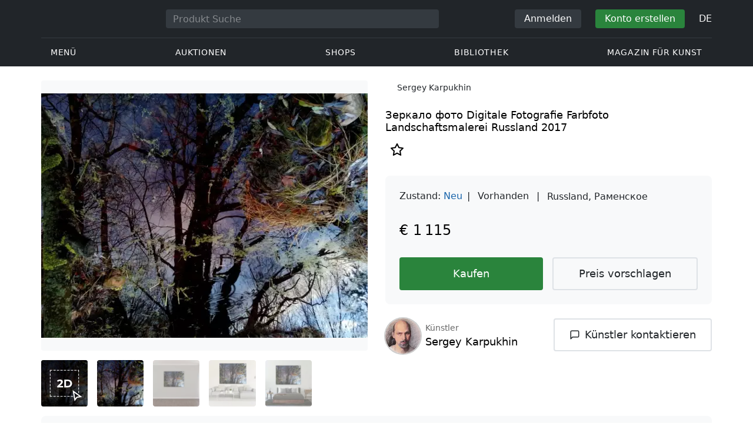

--- FILE ---
content_type: text/html; charset=UTF-8
request_url: https://veryimportantlot.com/de/lot-gallery/view/sergey-karpukhin-zerkalo-11752
body_size: 21922
content:
<!doctype html><html lang="de"><head><meta charset="UTF-8"><meta name="viewport" content="initial-scale=1.0, width=device-width"><meta name="csrf-param" content="_csrf-frontend"><meta name="csrf-token" content="OySMP7LvgGzulITMFJ7ARO_4gV7Fcp-SirYH3zxby5BccvVs-IvPIavZy6BXwZUepIzeAZJE_ffS1Ga9bAiOqQ=="><script type="50cf8877727b281c43fe75c2-text/javascript">(function(w,d,s,l,i){w[l]=w[l]||[];w[l].push({'gtm.start':
new Date().getTime(),event:'gtm.js'});var f=d.getElementsByTagName(s)[0],
j=d.createElement(s),dl=l!='dataLayer'?'&l='+l:'';j.async=true;j.src=
'https://www.googletagmanager.com/gtm.js?id='+i+dl;f.parentNode.insertBefore(j,f);
})(window,document,'script','dataLayer','GTM-WDFV7Q3');</script><title>Fotografie Landschaftsmalerei Farbfoto фото, фото на холсте, цифровое фото Digitale Fotografie, Siehe Beschreibung — online kaufen. Fotografie ”Зеркало“ zum Verkauf vom Künstler Sergey Karpukhin, Stadt Раменское mit Parametern: Landschaftsmalerei, Farbfoto, фото, фото на холсте, цифровое фото, Digitale Fotografie, Siehe Beschreibung, Russland, hergestellt in 2017 | Veryimportantlot - ID11752</title><meta name="cid" content="lot-gallery-view"><meta property="og:type" content="website"><meta property="og:url" content="https://veryimportantlot.com/de/lot-gallery/view/sergey-karpukhin-zerkalo-11752"><meta property="og:title" content="Fotografie Landschaftsmalerei Farbfoto фото, фото на холсте, цифровое фото Digitale Fotografie, Siehe Beschreibung — online kaufen. Fotografie ”Зеркало“ zum Verkauf vom Künstler Sergey Karpukhin, Stadt Раменское mit Parametern: Landschaftsmalerei, Farbfoto, фото, фото на холсте, цифровое фото, Digitale Fotografie, Siehe Beschreibung, Russland, hergestellt in 2017 | Veryimportantlot - ID11752"><meta property="og:description" content="Sie können Fotografie Landschaftsmalerei Farbfoto фото, фото на холсте, цифровое фото Digitale Fotografie, Siehe Beschreibung zum günstigen Preis online kaufen. Fotografie wurde vom Künstler Sergey Karpukhin aus der Stadt Раменское hergestellt. Fotografie wird zum Verkauf mit folgenden Parametern angeboten: Landschaftsmalerei, Farbfoto, фото, фото на холсте, цифровое фото, Digitale Fotografie, Siehe Beschreibung, Russland, 2017 Herstellungsjahr, Titel «Зеркало». Finden Sie mehr originale Kunstwerke zeitgenössischer Künstler in anderen Kategorien von Veryimportantlot. #Kaufen #Fotografie #Kunst #Kunstwerk #фото, фото на холсте, цифровое фото #Digitale Fotografie, Siehe Beschreibung #Farbfoto #Landschaftsmalerei #Russland #ID11752"><meta name="description" content="Sie können Fotografie Landschaftsmalerei Farbfoto фото, фото на холсте, цифровое фото Digitale Fotografie, Siehe Beschreibung zum günstigen Preis online kaufen. Fotografie wurde vom Künstler Sergey Karpukhin aus der Stadt Раменское hergestellt. Fotografie wird zum Verkauf mit folgenden Parametern angeboten: Landschaftsmalerei, Farbfoto, фото, фото на холсте, цифровое фото, Digitale Fotografie, Siehe Beschreibung, Russland, 2017 Herstellungsjahr, Titel «Зеркало». Finden Sie mehr originale Kunstwerke zeitgenössischer Künstler in anderen Kategorien von Veryimportantlot. #Kaufen #Fotografie #Kunst #Kunstwerk #фото, фото на холсте, цифровое фото #Digitale Fotografie, Siehe Beschreibung #Farbfoto #Landschaftsmalerei #Russland #ID11752"><meta name="keywords" content="Sergey Karpukhin Зеркало"><meta property="og:image" content="https://veryimportantlot.com/cache/gallery-lot/11752/1168382_1640336102-563x367_width_100.jpg"><meta property="og:image:width" content="563"><meta property="og:image:height" content="422"><meta property="og:image:alt" content="veryimportantlot.com"><link href="https://veryimportantlot.com/de/lot-gallery/view/sergey-karpukhin-zerkalo-11752" rel="canonical"><link href="https://veryimportantlot.com/ru/lot-gallery/view/sergey-karpukhin-zerkalo-11752" rel="alternate" hreflang="ru"><link href="https://veryimportantlot.com/en/lot-gallery/view/sergey-karpukhin-zerkalo-11752" rel="alternate" hreflang="en"><link href="https://veryimportantlot.com/de/lot-gallery/view/sergey-karpukhin-zerkalo-11752" rel="alternate" hreflang="de"><link href="https://veryimportantlot.com/fr/lot-gallery/view/sergey-karpukhin-zerkalo-11752" rel="alternate" hreflang="fr"><link type="image/webp" href="/assets/image/picture_1168382/e5d8d/qqtgrc6yk1aidqvmasglei8e2afuyiy0hnog3xj34vabn-15uyrnlrkysntvla1605558644jpg__fix_555_460.webp" rel="preload" fetchpriority="high" as="image"><link type="image/jpeg" href="/assets/image/picture_1168382/337ef/qqtgrc6yk1aidqvmasglei8e2afuyiy0hnog3xj34vabn-15uyrnlrkysntvla1605558644jpg__fix_555_460.jpeg" rel="preload" fetchpriority="high" as="image"><link href="/assets/719364a0/css/bootstrap.min.css?v=1725611028" rel="stylesheet"><link href="/assets/8b1028a4/css/select2.min.css?v=1725611028" rel="stylesheet"><link href="/css/bootstrap-custom/bootstrap-custom.css?v=1623742107" rel="stylesheet preload" as="style"><link href="/css/bootstrap-datetimepicker.min.css?v=1623742107" rel="stylesheet preload" as="style"><link href="/css/bootstrap-custom/bootstrap-datetimepicker.min.css?v=1707818741" rel="stylesheet preload" as="style"><link href="/css/jquery.fancybox.min.css?v=1623742107" rel="stylesheet preload" as="style"><link href="/css/simplebar.css?v=1623742107" rel="stylesheet preload" as="style"><link href="/css/font-awesome.css?v=1623742107" rel="stylesheet preload" as="style"><link href="/css/grid.css?v=1623742107" rel="stylesheet preload" as="style"><link href="/css/slick.css?v=1623742107" rel="stylesheet preload" as="style"><link href="/css/components/variables.css?v=1710516691" rel="stylesheet preload" as="style"><link href="/css/style.css?v=1723646170" rel="stylesheet preload" as="style"><link href="/css/redesign.css?v=1721304205" rel="stylesheet preload" as="style"><link href="/css/components/auth-modal.css?v=1707818741" rel="stylesheet preload" as="style"><link href="/css/my.css?v=1750788560" rel="stylesheet preload" as="style"><link href="/css/table.css?v=1707818840" rel="stylesheet preload" as="style"><link href="/css/calendar.css?v=1623742107" rel="stylesheet preload" as="style"><link href="/mask_resource/css/intlTelInput.css?v=1707818741" rel="stylesheet preload" as="style"><link href="/css/cookieconsent.min.css?v=1707818741" rel="stylesheet preload" as="style"><link href="/css/components/breadcrumbs.css?v=1707818741" rel="stylesheet preload" as="style"><link href="/assets/3acbf30c/swiper-bundle.min.css?v=1725611028" rel="stylesheet preload" as="style"><link href="/css/components/auction-badge.css?v=1710328710" rel="stylesheet preload" as="style"><link href="/css/components/product-view.css?v=1725296175" rel="stylesheet preload" as="style"><link href="/css/components/prdct-slider.css?v=1707818741" rel="stylesheet preload" as="style"><link href="/css/components/artist-library.css?v=1707818741" rel="stylesheet preload" as="style"><link href="/css/components/search-keys.css?v=1707818741" rel="stylesheet"><link href="/css/components/notifications.css?v=1707818741" rel="stylesheet preload" as="style"><link rel="apple-touch-icon" sizes="180x180" href="/apple-touch-icon.png"><link rel="icon" type="image/png" href="/favicon-32x32.png" sizes="32x32"><link rel="icon" type="image/png" href="/favicon-16x16.png" sizes="16x16"><link rel="manifest" href="/manifest.json"><link rel="mask-icon" href="/safari-pinned-tab.svg" color="#333333"><meta name="theme-color" content="#ffffff"><script type="50cf8877727b281c43fe75c2-text/javascript">window.yaContextCb = window.yaContextCb || []</script><script async src="https://securepubads.g.doubleclick.net/tag/js/gpt.js" type="50cf8877727b281c43fe75c2-text/javascript"></script><script type="50cf8877727b281c43fe75c2-text/javascript">
window.googletag = window.googletag || {cmd: []};
let adSlots = [];
let adSlotsNews = [];
let adSlotsNewsSimilar = [];
let adSlotsSide = [];
let adSlotsProfile = [];
let overviewPage = [];
let productPage = [];//auction-wiki
let photostockPage = [];
googletag.cmd.push(function() {
adSlots[0] = googletag.defineSlot('/22542941880/Product_Page*Block_FAQ', [300, 250], 'div-gpt-ad-1653321085901-0').addService(googletag.pubads());
adSlots[1] = googletag.defineSlot('/22542941880/Product_Page*Block_Item_Description', [300, 250], 'div-gpt-ad-1666703477177-0').addService(googletag.pubads());
googletag.pubads().enableSingleRequest();
googletag.enableServices();
});
</script></head><body class="body_lot-gallery_view chrome saf is_not_authed" data-lang="de"><noscript><iframe src="https://www.googletagmanager.com/ns.html?id=GTM-WDFV7Q3"
height="0" width="0" style="display:none;visibility:hidden"></iframe></noscript> <script type="50cf8877727b281c43fe75c2-text/javascript">
function downloadJSAtOnload() {
var element = document.createElement("script");
element.src = "https://pagead2.googlesyndication.com/pagead/js/adsbygoogle.js";
document.body.appendChild(element);
}
if (window.addEventListener)
window.addEventListener("load", downloadJSAtOnload, false);
else if (window.attachEvent)
window.attachEvent("onload", downloadJSAtOnload);
else window.onload = downloadJSAtOnload;
</script><script type="50cf8877727b281c43fe75c2-text/javascript">var tVar=[];tVar['This field is required']='Dieses Feld wird benötigt';tVar['Email is invalid']='Email is invalid';tVar['Phone is invalid']='Telefon ist ungültig';</script><header class="header"><div class="container"><div class="row"><div class="col-md-12"><div class="header__top"><a class="header__logo" href="/"><img class="header__logo__img header__logo__img_dsktp lazy" data-src="/img/logo.svg" width="106" height="32" alt="Very Important Lot"><img class="header__logo__img lazy" data-src="/img/logo-mob.svg" width="32" height="32" alt="Very Important Lot"></a><form id="global_search2" class="header__search" action="/search" method="get"><div class="header__search__inner"><label class="header__search__label" for="headerNavSearch">Produkt Suche</label><input class="header__search__input" type="text" placeholder="Produkt Suche" aria-describedby="basic-addon2" id="searchTextGlobal2" name="search_text" data-lang="de"><button class="header__search__btn" type="submit" aria-label="Искать"><i data-feather="search"></i></button></div></form><div class="header__actions header__actions_mob"><button class="header__actions__btn header__actions__btn_search" type="button" aria-label="Search" data-mobSearchTrigger><i data-feather="search"></i></button><button class="header__actions__btn header__actions__btn_menu" type="button" aria-label="Menu" data-mobMenuTrigger><i data-feather="menu"></i></button></div><div class="header__actions header__actions_desktop"><button class="header__btn header__btn_signin" type="button" data-toggle="modal" data-target="#authModal" data-toggle_tab="#nav-signin">Anmelden</button><button class="header__btn header__btn_signup" type="button" data-toggle="modal" data-target="#authModal" data-toggle_tab="#nav-signup">Konto erstellen</button><div class="dropdown header__lang"><button class="header__lang__btn" type="button" id="languageSelect" data-toggle="dropdown" aria-haspopup="true" aria-expanded="false" aria-label="Language"><span class="header__lang__btn__current">DE</span> <i data-feather="chevron-down"></i></button><ul class="dropdown-menu dropdown-menu-right" aria-labelledby="languageSelect"><li><a class="dropdown-item" href="/en/lot-gallery/view/sergey-karpukhin-zerkalo-11752">EN</a></li><li><a class="dropdown-item" href="/de/lot-gallery/view/sergey-karpukhin-zerkalo-11752">DE</a></li><li><a class="dropdown-item" href="/fr/lot-gallery/view/sergey-karpukhin-zerkalo-11752">FR</a></li><li><a class="dropdown-item" href="/ru/lot-gallery/view/sergey-karpukhin-zerkalo-11752">RU</a></li></ul></div></div></div><nav class="header__bottom"><ul class="header__nav"><li class="header__nav__item dropdown header__nav__item_menu "><button class="header__nav__btn" type="button" id="mMenu1" data-toggle="dropdown" aria-haspopup="true" data-display="static" aria-expanded="false" data-offset="0,14" data-desktopSMenuToggle><i data-feather="menu"></i> Menü </button><div class="dropdown-menu header__desktop-dropdown" aria-labelledby="mMenu1"><div class="header__desktop-dropdown__arrow" data-desktopSTriangle></div><button class="header__desktop-dropdown__close" type="button" data-sMenuClose><i data-feather="x"></i></button><div class="row"><div class="col-md-3"><div class="header__desktop-dropdown__title">Hauptkategorien</div><div class="header__desktop-dropdown__list__item"><a class="header__desktop-dropdown__link" href="/de/overview/category/fine-art">Bildende Kunst</a></div><div class="header__desktop-dropdown__list__item"><a class="header__desktop-dropdown__link" href="/de/overview/category/interior-design">Interieur & Design</a></div><div class="header__desktop-dropdown__list__item"><a class="header__desktop-dropdown__link" href="/de/overview/category/books-manuscripts">Bücher & Handschriften</a></div><div class="header__desktop-dropdown__list__item"><a class="header__desktop-dropdown__link" href="/de/overview/category/watches-jewelry">Uhren & Schmuck</a></div><div class="header__desktop-dropdown__list__item"><a class="header__desktop-dropdown__link" href="/de/overview/category/household-items">Haushaltswaren</a></div><div class="header__desktop-dropdown__list__item"><a class="header__desktop-dropdown__link" href="/de/overview/category/fashion-accessories">Kleidung und Accessoires</a></div><div class="header__desktop-dropdown__list__item"><a class="header__desktop-dropdown__link" href="/de/overview/category/wine-spirits">Wein & Spirituosen</a></div></div><div class="col-md-3"><div class="header__desktop-dropdown__title">Auktionen</div><div class="header__desktop-dropdown__list__item"><a class="header__desktop-dropdown__link" href="/de/home/auction">Übersichtsseite</a></div><div class="header__desktop-dropdown__list__item"><a class="header__desktop-dropdown__link" href="/de/auction/catalog-list">Alle Kataloge</a></div><div class="header__desktop-dropdown__list__item"><a class="header__desktop-dropdown__link" href="/de/auction">Alle Auktionslose</a></div><div class="header__desktop-dropdown__list__item"><a class="header__desktop-dropdown__link" href="/de/auction-post-sale">Nachverkauf</a></div><div class="header__desktop-dropdown__list__item header__desktop-dropdown__list__item_separator"></div><div class="header__desktop-dropdown__title">Auktionsarchiv</div><div class="header__desktop-dropdown__list__item"><a class="header__desktop-dropdown__link" href="/de/auction/catalog-past-list">Vergangene Auktionen</a></div><div class="header__desktop-dropdown__list__item"><a class="header__desktop-dropdown__link" href="/de/auction-wiki">Alle Auktionslose</a></div></div><div class="col-md-3"><div class="header__desktop-dropdown__title">Shops</div><div class="header__desktop-dropdown__list__item"><a class="header__desktop-dropdown__link" href="/de/market/category/pictorial-art">Malerei</a></div><div class="header__desktop-dropdown__list__item"><a class="header__desktop-dropdown__link" href="/de/market/category/graphics">Grafik</a></div></div><div class="col-md-3"><div class="header__desktop-dropdown__title">Nützliche Dienste</div><div class="header__desktop-dropdown__list__item"><a class="header__desktop-dropdown__link" href="/de/wiki/people">Bibliothek</a></div><div class="header__desktop-dropdown__list__item"><a class="header__desktop-dropdown__link" href="/de/news">Magazin für Kunst</a></div><div class="header__desktop-dropdown__list__item"><a class="header__desktop-dropdown__link" href="/de/auth/konstruktor/interior">2D Design für Ihr Interieur</a></div><div class="header__desktop-dropdown__list__item"><a class="header__desktop-dropdown__link" href="/de/auth/konstruktor/artist">2D Vorlagen</a></div><div class="header__desktop-dropdown__list__item"><a class="header__desktop-dropdown__link" href="/de/faq?show_menu=1">FAQ</a></div><div class="header__desktop-dropdown__list__item"><a class="header__desktop-dropdown__link" href="/de/home">Hauptseite</a></div></div></div></div></li><li class="header__nav__item dropdown header__nav__item_menu "><button class="header__nav__btn" type="button" id="mMenu5" data-toggle="dropdown" aria-haspopup="true" data-display="static" aria-expanded="false" data-offset="0,14" data-desktopSMenuToggle>
Auktionen </button><div class="dropdown-menu header__desktop-dropdown" aria-labelledby="mMenu5"><div class="header__desktop-dropdown__arrow" data-desktopSTriangle></div><button class="header__desktop-dropdown__close" type="button" data-sMenuClose><i data-feather="x"></i></button><div class="row"><div class="col-md-3"><div class="header__desktop-dropdown__title">Hauptbereiche</div><div class="header__desktop-dropdown__list__item"><a class="header__desktop-dropdown__link" href="/de/home/auction">Übersichtsseite</a></div><div class="header__desktop-dropdown__list__item"><a class="header__desktop-dropdown__link" href="/de/auction/catalog-list">Aktuelle Auktionen</a></div><div class="header__desktop-dropdown__list__item"><a class="header__desktop-dropdown__link" href="/de/auction-post-sale">Nachverkauf</a></div><div class="header__desktop-dropdown__list__item"><a class="header__desktop-dropdown__link" href="/de/auction/catalog-past-list">Vergangene Auktionen</a></div><div class="header__desktop-dropdown__list__item"><a class="header__desktop-dropdown__link" href="/de/faq/kupit-na-aukcione">FAQ</a></div><div class="header__desktop-dropdown__list__item header__desktop-dropdown__list__item_separator"></div><div class="header__desktop-dropdown__title"></div><div class="header__desktop-dropdown__title">Empfehlenswert</div></div><div class="col-md-3"><div class="header__desktop-dropdown__title">Bildende Kunst</div><div class="header__desktop-dropdown__list__item"><a class="header__desktop-dropdown__link" href="/de/auction/category/paintings">Gemälde</a></div><div class="header__desktop-dropdown__list__item"><a class="header__desktop-dropdown__link" href="/de/auction/category/graphics">Grafik</a></div><div class="header__desktop-dropdown__list__item"><a class="header__desktop-dropdown__link" href="/de/auction/category/art-prints">Kunstdrucke</a></div><div class="header__desktop-dropdown__list__item"><a class="header__desktop-dropdown__link" href="/de/auction/category/photography">Fotografie</a></div><div class="header__desktop-dropdown__list__item"><a class="header__desktop-dropdown__link" href="/de/auction/category/sculptures">Skulpturen und plastische Kunst</a></div><div class="header__desktop-dropdown__list__item"><a class="header__desktop-dropdown__link" href="/de/auction/category/icons">Ikonen</a></div><div class="header__desktop-dropdown__list__item header__desktop-dropdown__list__item_separator"></div><div class="header__desktop-dropdown__title"></div><div class="header__desktop-dropdown__title">Interieur & Design</div><div class="header__desktop-dropdown__list__item"><a class="header__desktop-dropdown__link" href="/de/auction/category/interior-items">Dekorative Objekte</a></div><div class="header__desktop-dropdown__list__item"><a class="header__desktop-dropdown__link" href="/de/auction/category/furniture">Möbel</a></div><div class="header__desktop-dropdown__list__item"><a class="header__desktop-dropdown__link" href="/de/auction/category/lighting">Beleuchtung</a></div><div class="header__desktop-dropdown__list__item"><a class="header__desktop-dropdown__link" href="/de/auction/category/carpets-textiles">Teppiche & Textilien</a></div></div><div class="col-md-3"><div class="header__desktop-dropdown__title">Sammlerobjekte</div><div class="header__desktop-dropdown__list__item"><a class="header__desktop-dropdown__link" href="/de/auction/category/phaleristics">Auszeichnungen</a></div><div class="header__desktop-dropdown__list__item"><a class="header__desktop-dropdown__link" href="/de/auction/category/numismatics">Münzen</a></div><div class="header__desktop-dropdown__list__item"><a class="header__desktop-dropdown__link" href="/de/auction/category/military-items">Militaria</a></div><div class="header__desktop-dropdown__list__item"><a class="header__desktop-dropdown__link" href="/de/auction/category/ancient-art-and-excavations">Antike Kunst und Ausgrabungen</a></div><div class="header__desktop-dropdown__list__item"><a class="header__desktop-dropdown__link" href="/de/auction/category/toys-and-models">Spielzeug und Modelle</a></div><div class="header__desktop-dropdown__list__item"><a class="header__desktop-dropdown__link" href="/de/auction/category/historical-items">Historische Gegenstände</a></div><div class="header__desktop-dropdown__list__item"><a class="header__desktop-dropdown__link" href="/de/auction/category/memorabilia">Erinnerungsstücke</a></div><div class="header__desktop-dropdown__list__item"><a class="header__desktop-dropdown__link" href="/de/auction/category/objects-of-vertu">Vertu Objekte</a></div><div class="header__desktop-dropdown__list__item header__desktop-dropdown__list__item_separator"></div><div class="header__desktop-dropdown__title"></div><div class="header__desktop-dropdown__title">Beliebte Kategorien</div><div class="header__desktop-dropdown__list__item"><a class="header__desktop-dropdown__link" href="/de/auction/category/asian-products-and-art">Asiatische Kunst</a></div><div class="header__desktop-dropdown__list__item"><a class="header__desktop-dropdown__link" href="/de/auction/category/watches">Uhren</a></div><div class="header__desktop-dropdown__list__item"><a class="header__desktop-dropdown__link" href="/de/auction/category/jewellery">Schmuck</a></div><div class="header__desktop-dropdown__list__item"><a class="header__desktop-dropdown__link" href="/de/auction/category/books-manuscripts">Bücher & Handschriften</a></div></div><div class="col-md-3"><div class="header__desktop-dropdown__title">Beliebte Materialien</div><div class="header__desktop-dropdown__list__item"><a class="header__desktop-dropdown__link" href="/de/auction/material/bronze">Bronze</a></div><div class="header__desktop-dropdown__list__item"><a class="header__desktop-dropdown__link" href="/de/auction/category/porcelain-products">Porzellan</a></div><div class="header__desktop-dropdown__list__item"><a class="header__desktop-dropdown__link" href="/de/auction/category/silverware">Silber</a></div></div></div></div></li><li class="header__nav__item dropdown header__nav__item_menu "><button class="header__nav__btn" type="button" id="mMenu6" data-toggle="dropdown" aria-haspopup="true" data-display="static" aria-expanded="false" data-offset="0,14" data-desktopSMenuToggle>
Shops </button><div class="dropdown-menu header__desktop-dropdown" aria-labelledby="mMenu6"><div class="header__desktop-dropdown__arrow" data-desktopSTriangle></div><button class="header__desktop-dropdown__close" type="button" data-sMenuClose><i data-feather="x"></i></button><div class="row"><div class="col-md-3"><div class="header__desktop-dropdown__title">Bildende Kunst</div><div class="header__desktop-dropdown__list__item"><a class="header__desktop-dropdown__link" href="/de/market/category/paintings">Gemälde</a></div><div class="header__desktop-dropdown__list__item"><a class="header__desktop-dropdown__link" href="/de/market/category/drawings">Zeichnungen</a></div><div class="header__desktop-dropdown__list__item"><a class="header__desktop-dropdown__link" href="/de/market/category/graphics">Grafik</a></div><div class="header__desktop-dropdown__list__item"><a class="header__desktop-dropdown__link" href="/de/market/category/icons">Ikonen</a></div><div class="header__desktop-dropdown__list__item"><a class="header__desktop-dropdown__link" href="/de/market/category/photography">Fotografie</a></div><div class="header__desktop-dropdown__list__item"><a class="header__desktop-dropdown__link" href="/de/market/category/sculptures">Skulpturen und plastische Kunst</a></div><div class="header__desktop-dropdown__list__item"><a class="header__desktop-dropdown__link" href="/de/market/category/watches-jewelry">Uhren & Schmuck</a></div></div><div class="col-md-3"><div class="header__desktop-dropdown__title">Sammlerobjekte</div><div class="header__desktop-dropdown__list__item"><a class="header__desktop-dropdown__link" href="/de/market/category/phaleristics">Auszeichnungen</a></div><div class="header__desktop-dropdown__list__item"><a class="header__desktop-dropdown__link" href="/de/market/category/numismatics">Münzen</a></div><div class="header__desktop-dropdown__list__item"><a class="header__desktop-dropdown__link" href="/de/market/category/historical-items">Historische Gegenstände</a></div><div class="header__desktop-dropdown__list__item"><a class="header__desktop-dropdown__link" href="/de/market/category/memorabilia">Erinnerungsstücke</a></div><div class="header__desktop-dropdown__list__item"><a class="header__desktop-dropdown__link" href="/de/market/category/books-manuscripts">Bücher & Handschriften</a></div></div><div class="col-md-3"><div class="header__desktop-dropdown__title">Nach Stil</div><div class="header__desktop-dropdown__list__item"><a class="header__desktop-dropdown__link" href="/de/market/style/abstractionism">Abstrakt</a></div><div class="header__desktop-dropdown__list__item"><a class="header__desktop-dropdown__link" href="/de/market/genres/genres-figurative-art">Figurativ</a></div><div class="header__desktop-dropdown__list__item"><a class="header__desktop-dropdown__link" href="/de/market/style/art-style-surrealism">Surrealismus</a></div><div class="header__desktop-dropdown__list__item"><a class="header__desktop-dropdown__link" href="/de/market/style/art-style-pop-art">Pop Art</a></div><div class="header__desktop-dropdown__list__item"><a class="header__desktop-dropdown__link" href="/de/market/style/art-style-modern-art">Moderne Kunst</a></div><div class="header__desktop-dropdown__list__item"><a class="header__desktop-dropdown__link" href="/de/market/style/style-contemporary-art">Zeitgenössische Kunst</a></div></div><div class="col-md-3"><div class="header__desktop-dropdown__title">Für Partner</div><div class="header__desktop-dropdown__list__item"><a class="header__desktop-dropdown__link" href="/de/lp/artist">Für Schöpfer und Designer</a></div><div class="header__desktop-dropdown__list__item"><a class="header__desktop-dropdown__link" href="/de/lp/antiques-gallery">Für Verkäufer</a></div><div class="header__desktop-dropdown__list__item header__desktop-dropdown__list__item_separator"></div><div class="header__desktop-dropdown__title">Empfehlenswert</div></div></div></div></li><li class="header__nav__item dropdown header__nav__item_menu "><button class="header__nav__btn" type="button" id="mMenu8" data-toggle="dropdown" aria-haspopup="true" data-display="static" aria-expanded="false" data-offset="0,14" data-desktopSMenuToggle>
Bibliothek </button><div class="dropdown-menu header__desktop-dropdown" aria-labelledby="mMenu8"><div class="header__desktop-dropdown__arrow" data-desktopSTriangle></div><button class="header__desktop-dropdown__close" type="button" data-sMenuClose><i data-feather="x"></i></button><div class="row"><div class="col-md-3"><div class="header__desktop-dropdown__title">Allgemeine Listen</div><div class="header__desktop-dropdown__list__item"><a class="header__desktop-dropdown__link" href="/de/wiki/people">Berühmte Menschen</a></div><div class="header__desktop-dropdown__title"></div></div><div class="col-md-3"><div class="header__desktop-dropdown__title">Bildende Kunst</div><div class="header__desktop-dropdown__list__item"><a class="header__desktop-dropdown__link" href="/de/wiki/people/specialization/specialization-artist">Künstler</a></div><div class="header__desktop-dropdown__list__item"><a class="header__desktop-dropdown__link" href="/de/wiki/people/specialization/specialization-painter">Maler</a></div><div class="header__desktop-dropdown__list__item"><a class="header__desktop-dropdown__link" href="/de/wiki/people/specialization/specialization-graphic-artist">Grafiker</a></div><div class="header__desktop-dropdown__list__item"><a class="header__desktop-dropdown__link" href="/de/wiki/people/specialization/specialization-photographer">Fotografen</a></div><div class="header__desktop-dropdown__list__item"><a class="header__desktop-dropdown__link" href="/de/wiki/people/specialization/specialization-sculptor">Bildhauer</a></div><div class="header__desktop-dropdown__list__item header__desktop-dropdown__list__item_separator"></div><div class="header__desktop-dropdown__title"></div><div class="header__desktop-dropdown__title">Angewandte Kunst</div><div class="header__desktop-dropdown__list__item"><a class="header__desktop-dropdown__link" href="/de/wiki/people/specialization/specialization-jeweler">Juweliere</a></div><div class="header__desktop-dropdown__list__item"><a class="header__desktop-dropdown__link" href="/de/wiki/people/specialization/specialization-designer">Designer</a></div><div class="header__desktop-dropdown__list__item"><a class="header__desktop-dropdown__link" href="/de/wiki/people/specialization/specialization-furniture-maker">Möbelbauer</a></div></div><div class="col-md-3"><div class="header__desktop-dropdown__title">Beliebte Stilrichtungen</div><div class="header__desktop-dropdown__list__item"><a class="header__desktop-dropdown__link" href="/de/wiki/people/style/art-style-impressionism">Impressionisten</a></div><div class="header__desktop-dropdown__list__item"><a class="header__desktop-dropdown__link" href="/de/wiki/people/style/abstractionism">Abstraktionisten</a></div><div class="header__desktop-dropdown__list__item"><a class="header__desktop-dropdown__link" href="/de/wiki/people/style/art-style-cubism">Kubisten</a></div><div class="header__desktop-dropdown__list__item"><a class="header__desktop-dropdown__link" href="/de/wiki/people/style/art-style-expressionism">Expressionisten</a></div><div class="header__desktop-dropdown__list__item"><a class="header__desktop-dropdown__link" href="/de/wiki/people/style/style-old-masters">Alte Meister</a></div><div class="header__desktop-dropdown__list__item header__desktop-dropdown__list__item_separator"></div><div class="header__desktop-dropdown__title"></div><div class="header__desktop-dropdown__title">Populäre Genres</div><div class="header__desktop-dropdown__list__item"><a class="header__desktop-dropdown__link" href="/de/wiki/people/genres/landscape-painting">Landschaftsmaler</a></div><div class="header__desktop-dropdown__list__item"><a class="header__desktop-dropdown__link" href="/de/wiki/people/genres/portrait">Porträtisten</a></div><div class="header__desktop-dropdown__list__item"><a class="header__desktop-dropdown__link" href="/de/wiki/people/genres/animalistic">Animalisten</a></div></div><div class="col-md-3"><div class="header__desktop-dropdown__title">Kunstschulen</div><div class="header__desktop-dropdown__list__item"><a class="header__desktop-dropdown__link" href="/de/wiki/people/artistschool/artist-school-dusseldorf-school-of-painting">Düsseldorfer Schule</a></div><div class="header__desktop-dropdown__list__item"><a class="header__desktop-dropdown__link" href="/de/wiki/people/artistschool/barbizon-school">Barbizon Schule</a></div><div class="header__desktop-dropdown__list__item"><a class="header__desktop-dropdown__link" href="/de/wiki/people/artistschool/artist-school-school-of-paris">Pariser Schule</a></div><div class="header__desktop-dropdown__list__item"><a class="header__desktop-dropdown__link" href="/de/wiki/people/artistschool/artist-school-guild-of-saint-luke">Lukasgilde</a></div><div class="header__desktop-dropdown__list__item"><a class="header__desktop-dropdown__link" href="/de/wiki/people/artistschool/artist-school-flemish-school">Flämische Schule</a></div></div></div></div></li><li class="header__nav__item"><a class="header__nav__btn" href="/de/news">
Magazin für Kunst </a></li></ul></nav> </div></div></div><nav class="mob-menu" data-mobMenu><div class="mob-menu__nav"><ul class="mob-menu__nav__list active" id="mob-menu-main"><li class="mob-menu__nav__item"><a class="header__btn mob-menu__nav__link" href="#mob-menu-0" data-goToMenu="1" role="button">Menü <i data-feather="chevron-right"></i></a> </li><li class="mob-menu__nav__item"><a class="header__btn mob-menu__nav__link" href="#mob-menu-1" data-goToMenu="1" role="button">Auktionen <i data-feather="chevron-right"></i></a> </li><li class="mob-menu__nav__item"><a class="header__btn mob-menu__nav__link" href="#mob-menu-2" data-goToMenu="1" role="button">Shops <i data-feather="chevron-right"></i></a> </li><li class="mob-menu__nav__item"><a class="header__btn mob-menu__nav__link" href="#mob-menu-3" data-goToMenu="1" role="button">Bibliothek <i data-feather="chevron-right"></i></a> </li><li class="mob-menu__nav__item"><a class="header__btn mob-menu__nav__link" href="/de/news">
Magazin für Kunst </a></li></ul><ul id="mob-menu-0" class="mob-menu__nav__list"><li class="mob-menu__nav__item"><a class="header__btn mob-menu__nav__link back" href="#mob-menu-main" role="button" data-goToMenu><i data-feather="chevron-left"></i>
Menü </a></li><li class="mob-menu__nav__item mob-menu__nav__item_category">
Hauptkategorien </li><li class="mob-menu__nav__item"><a class="header__btn mob-menu__nav__link mob-menu__nav__link_inner" href="/de/overview/category/fine-art">Bildende Kunst</a></li><li class="mob-menu__nav__item"><a class="header__btn mob-menu__nav__link mob-menu__nav__link_inner" href="/de/overview/category/interior-design">Interieur & Design</a></li><li class="mob-menu__nav__item"><a class="header__btn mob-menu__nav__link mob-menu__nav__link_inner" href="/de/overview/category/books-manuscripts">Bücher & Handschriften</a></li><li class="mob-menu__nav__item"><a class="header__btn mob-menu__nav__link mob-menu__nav__link_inner" href="/de/overview/category/watches-jewelry">Uhren & Schmuck</a></li><li class="mob-menu__nav__item"><a class="header__btn mob-menu__nav__link mob-menu__nav__link_inner" href="/de/overview/category/household-items">Haushaltswaren</a></li><li class="mob-menu__nav__item"><a class="header__btn mob-menu__nav__link mob-menu__nav__link_inner" href="/de/overview/category/fashion-accessories">Kleidung und Accessoires</a></li><li class="mob-menu__nav__item"><a class="header__btn mob-menu__nav__link mob-menu__nav__link_inner" href="/de/overview/category/wine-spirits">Wein & Spirituosen</a></li><li class="mob-menu__nav__item mob-menu__nav__item_category">
Auktionen </li><li class="mob-menu__nav__item"><a class="header__btn mob-menu__nav__link mob-menu__nav__link_inner" href="/de/home/auction">Übersichtsseite</a></li><li class="mob-menu__nav__item"><a class="header__btn mob-menu__nav__link mob-menu__nav__link_inner" href="/de/auction/catalog-list">Alle Kataloge</a></li><li class="mob-menu__nav__item"><a class="header__btn mob-menu__nav__link mob-menu__nav__link_inner" href="/de/auction">Alle Auktionslose</a></li><li class="mob-menu__nav__item"><a class="header__btn mob-menu__nav__link mob-menu__nav__link_inner" href="/de/auction-post-sale">Nachverkauf</a></li><li class="mob-menu__nav__sep"></li><li class="mob-menu__nav__item mob-menu__nav__item_category">
Auktionsarchiv </li><li class="mob-menu__nav__item"><a class="header__btn mob-menu__nav__link mob-menu__nav__link_inner" href="/de/auction/catalog-past-list">Vergangene Auktionen</a></li><li class="mob-menu__nav__item"><a class="header__btn mob-menu__nav__link mob-menu__nav__link_inner" href="/de/auction-wiki">Alle Auktionslose</a></li><li class="mob-menu__nav__item mob-menu__nav__item_category">
Shops </li><li class="mob-menu__nav__item"><a class="header__btn mob-menu__nav__link mob-menu__nav__link_inner" href="/de/market/category/pictorial-art">Malerei</a></li><li class="mob-menu__nav__item"><a class="header__btn mob-menu__nav__link mob-menu__nav__link_inner" href="/de/market/category/graphics">Grafik</a></li><li class="mob-menu__nav__item mob-menu__nav__item_category">
Nützliche Dienste </li><li class="mob-menu__nav__item"><a class="header__btn mob-menu__nav__link mob-menu__nav__link_inner" href="/de/wiki/people">Bibliothek</a></li><li class="mob-menu__nav__item"><a class="header__btn mob-menu__nav__link mob-menu__nav__link_inner" href="/de/news">Magazin für Kunst</a></li><li class="mob-menu__nav__item"><a class="header__btn mob-menu__nav__link mob-menu__nav__link_inner" href="/de/auth/konstruktor/interior">2D Design für Ihr Interieur</a></li><li class="mob-menu__nav__item"><a class="header__btn mob-menu__nav__link mob-menu__nav__link_inner" href="/de/auth/konstruktor/artist">2D Vorlagen</a></li><li class="mob-menu__nav__item"><a class="header__btn mob-menu__nav__link mob-menu__nav__link_inner" href="/de/faq?show_menu=1">FAQ</a></li><li class="mob-menu__nav__item"><a class="header__btn mob-menu__nav__link mob-menu__nav__link_inner" href="/de/home">Hauptseite</a></li></ul><ul id="mob-menu-1" class="mob-menu__nav__list"><li class="mob-menu__nav__item"><a class="header__btn mob-menu__nav__link back" href="#mob-menu-main" role="button" data-goToMenu><i data-feather="chevron-left"></i>
Auktionen </a></li><li class="mob-menu__nav__item mob-menu__nav__item_category">
Hauptbereiche </li><li class="mob-menu__nav__item"><a class="header__btn mob-menu__nav__link mob-menu__nav__link_inner" href="/de/home/auction">Übersichtsseite</a></li><li class="mob-menu__nav__item"><a class="header__btn mob-menu__nav__link mob-menu__nav__link_inner" href="/de/auction/catalog-list">Aktuelle Auktionen</a></li><li class="mob-menu__nav__item"><a class="header__btn mob-menu__nav__link mob-menu__nav__link_inner" href="/de/auction-post-sale">Nachverkauf</a></li><li class="mob-menu__nav__item"><a class="header__btn mob-menu__nav__link mob-menu__nav__link_inner" href="/de/auction/catalog-past-list">Vergangene Auktionen</a></li><li class="mob-menu__nav__item"><a class="header__btn mob-menu__nav__link mob-menu__nav__link_inner" href="/de/faq/kupit-na-aukcione">FAQ</a></li><li class="mob-menu__nav__sep"></li><li class="mob-menu__nav__item mob-menu__nav__item_category"></li><li class="mob-menu__nav__item mob-menu__nav__item_category">
Empfehlenswert </li><li class="mob-menu__nav__item mob-menu__nav__item_category">
Bildende Kunst </li><li class="mob-menu__nav__item"><a class="header__btn mob-menu__nav__link mob-menu__nav__link_inner" href="/de/auction/category/paintings">Gemälde</a></li><li class="mob-menu__nav__item"><a class="header__btn mob-menu__nav__link mob-menu__nav__link_inner" href="/de/auction/category/graphics">Grafik</a></li><li class="mob-menu__nav__item"><a class="header__btn mob-menu__nav__link mob-menu__nav__link_inner" href="/de/auction/category/art-prints">Kunstdrucke</a></li><li class="mob-menu__nav__item"><a class="header__btn mob-menu__nav__link mob-menu__nav__link_inner" href="/de/auction/category/photography">Fotografie</a></li><li class="mob-menu__nav__item"><a class="header__btn mob-menu__nav__link mob-menu__nav__link_inner" href="/de/auction/category/sculptures">Skulpturen und plastische Kunst</a></li><li class="mob-menu__nav__item"><a class="header__btn mob-menu__nav__link mob-menu__nav__link_inner" href="/de/auction/category/icons">Ikonen</a></li><li class="mob-menu__nav__sep"></li><li class="mob-menu__nav__item mob-menu__nav__item_category"></li><li class="mob-menu__nav__item mob-menu__nav__item_category">
Interieur & Design </li><li class="mob-menu__nav__item"><a class="header__btn mob-menu__nav__link mob-menu__nav__link_inner" href="/de/auction/category/interior-items">Dekorative Objekte</a></li><li class="mob-menu__nav__item"><a class="header__btn mob-menu__nav__link mob-menu__nav__link_inner" href="/de/auction/category/furniture">Möbel</a></li><li class="mob-menu__nav__item"><a class="header__btn mob-menu__nav__link mob-menu__nav__link_inner" href="/de/auction/category/lighting">Beleuchtung</a></li><li class="mob-menu__nav__item"><a class="header__btn mob-menu__nav__link mob-menu__nav__link_inner" href="/de/auction/category/carpets-textiles">Teppiche & Textilien</a></li><li class="mob-menu__nav__item mob-menu__nav__item_category">
Sammlerobjekte </li><li class="mob-menu__nav__item"><a class="header__btn mob-menu__nav__link mob-menu__nav__link_inner" href="/de/auction/category/phaleristics">Auszeichnungen</a></li><li class="mob-menu__nav__item"><a class="header__btn mob-menu__nav__link mob-menu__nav__link_inner" href="/de/auction/category/numismatics">Münzen</a></li><li class="mob-menu__nav__item"><a class="header__btn mob-menu__nav__link mob-menu__nav__link_inner" href="/de/auction/category/military-items">Militaria</a></li><li class="mob-menu__nav__item"><a class="header__btn mob-menu__nav__link mob-menu__nav__link_inner" href="/de/auction/category/ancient-art-and-excavations">Antike Kunst und Ausgrabungen</a></li><li class="mob-menu__nav__item"><a class="header__btn mob-menu__nav__link mob-menu__nav__link_inner" href="/de/auction/category/toys-and-models">Spielzeug und Modelle</a></li><li class="mob-menu__nav__item"><a class="header__btn mob-menu__nav__link mob-menu__nav__link_inner" href="/de/auction/category/historical-items">Historische Gegenstände</a></li><li class="mob-menu__nav__item"><a class="header__btn mob-menu__nav__link mob-menu__nav__link_inner" href="/de/auction/category/memorabilia">Erinnerungsstücke</a></li><li class="mob-menu__nav__item"><a class="header__btn mob-menu__nav__link mob-menu__nav__link_inner" href="/de/auction/category/objects-of-vertu">Vertu Objekte</a></li><li class="mob-menu__nav__sep"></li><li class="mob-menu__nav__item mob-menu__nav__item_category"></li><li class="mob-menu__nav__item mob-menu__nav__item_category">
Beliebte Kategorien </li><li class="mob-menu__nav__item"><a class="header__btn mob-menu__nav__link mob-menu__nav__link_inner" href="/de/auction/category/asian-products-and-art">Asiatische Kunst</a></li><li class="mob-menu__nav__item"><a class="header__btn mob-menu__nav__link mob-menu__nav__link_inner" href="/de/auction/category/watches">Uhren</a></li><li class="mob-menu__nav__item"><a class="header__btn mob-menu__nav__link mob-menu__nav__link_inner" href="/de/auction/category/jewellery">Schmuck</a></li><li class="mob-menu__nav__item"><a class="header__btn mob-menu__nav__link mob-menu__nav__link_inner" href="/de/auction/category/books-manuscripts">Bücher & Handschriften</a></li><li class="mob-menu__nav__item mob-menu__nav__item_category">
Beliebte Materialien </li><li class="mob-menu__nav__item"><a class="header__btn mob-menu__nav__link mob-menu__nav__link_inner" href="/de/auction/material/bronze">Bronze</a></li><li class="mob-menu__nav__item"><a class="header__btn mob-menu__nav__link mob-menu__nav__link_inner" href="/de/auction/category/porcelain-products">Porzellan</a></li><li class="mob-menu__nav__item"><a class="header__btn mob-menu__nav__link mob-menu__nav__link_inner" href="/de/auction/category/silverware">Silber</a></li></ul><ul id="mob-menu-2" class="mob-menu__nav__list"><li class="mob-menu__nav__item"><a class="header__btn mob-menu__nav__link back" href="#mob-menu-main" role="button" data-goToMenu><i data-feather="chevron-left"></i>
Shops </a></li><li class="mob-menu__nav__item mob-menu__nav__item_category">
Bildende Kunst </li><li class="mob-menu__nav__item"><a class="header__btn mob-menu__nav__link mob-menu__nav__link_inner" href="/de/market/category/paintings">Gemälde</a></li><li class="mob-menu__nav__item"><a class="header__btn mob-menu__nav__link mob-menu__nav__link_inner" href="/de/market/category/drawings">Zeichnungen</a></li><li class="mob-menu__nav__item"><a class="header__btn mob-menu__nav__link mob-menu__nav__link_inner" href="/de/market/category/graphics">Grafik</a></li><li class="mob-menu__nav__item"><a class="header__btn mob-menu__nav__link mob-menu__nav__link_inner" href="/de/market/category/icons">Ikonen</a></li><li class="mob-menu__nav__item"><a class="header__btn mob-menu__nav__link mob-menu__nav__link_inner" href="/de/market/category/photography">Fotografie</a></li><li class="mob-menu__nav__item"><a class="header__btn mob-menu__nav__link mob-menu__nav__link_inner" href="/de/market/category/sculptures">Skulpturen und plastische Kunst</a></li><li class="mob-menu__nav__item"><a class="header__btn mob-menu__nav__link mob-menu__nav__link_inner" href="/de/market/category/watches-jewelry">Uhren & Schmuck</a></li><li class="mob-menu__nav__item mob-menu__nav__item_category">
Sammlerobjekte </li><li class="mob-menu__nav__item"><a class="header__btn mob-menu__nav__link mob-menu__nav__link_inner" href="/de/market/category/phaleristics">Auszeichnungen</a></li><li class="mob-menu__nav__item"><a class="header__btn mob-menu__nav__link mob-menu__nav__link_inner" href="/de/market/category/numismatics">Münzen</a></li><li class="mob-menu__nav__item"><a class="header__btn mob-menu__nav__link mob-menu__nav__link_inner" href="/de/market/category/historical-items">Historische Gegenstände</a></li><li class="mob-menu__nav__item"><a class="header__btn mob-menu__nav__link mob-menu__nav__link_inner" href="/de/market/category/memorabilia">Erinnerungsstücke</a></li><li class="mob-menu__nav__item"><a class="header__btn mob-menu__nav__link mob-menu__nav__link_inner" href="/de/market/category/books-manuscripts">Bücher & Handschriften</a></li><li class="mob-menu__nav__item mob-menu__nav__item_category">
Nach Stil </li><li class="mob-menu__nav__item"><a class="header__btn mob-menu__nav__link mob-menu__nav__link_inner" href="/de/market/style/abstractionism">Abstrakt</a></li><li class="mob-menu__nav__item"><a class="header__btn mob-menu__nav__link mob-menu__nav__link_inner" href="/de/market/genres/genres-figurative-art">Figurativ</a></li><li class="mob-menu__nav__item"><a class="header__btn mob-menu__nav__link mob-menu__nav__link_inner" href="/de/market/style/art-style-surrealism">Surrealismus</a></li><li class="mob-menu__nav__item"><a class="header__btn mob-menu__nav__link mob-menu__nav__link_inner" href="/de/market/style/art-style-pop-art">Pop Art</a></li><li class="mob-menu__nav__item"><a class="header__btn mob-menu__nav__link mob-menu__nav__link_inner" href="/de/market/style/art-style-modern-art">Moderne Kunst</a></li><li class="mob-menu__nav__item"><a class="header__btn mob-menu__nav__link mob-menu__nav__link_inner" href="/de/market/style/style-contemporary-art">Zeitgenössische Kunst</a></li><li class="mob-menu__nav__item mob-menu__nav__item_category">
Für Partner </li><li class="mob-menu__nav__item"><a class="header__btn mob-menu__nav__link mob-menu__nav__link_inner" href="/de/lp/artist">Für Schöpfer und Designer</a></li><li class="mob-menu__nav__item"><a class="header__btn mob-menu__nav__link mob-menu__nav__link_inner" href="/de/lp/antiques-gallery">Für Verkäufer</a></li><li class="mob-menu__nav__sep"></li><li class="mob-menu__nav__item mob-menu__nav__item_category">
Empfehlenswert </li></ul><ul id="mob-menu-3" class="mob-menu__nav__list"><li class="mob-menu__nav__item"><a class="header__btn mob-menu__nav__link back" href="#mob-menu-main" role="button" data-goToMenu><i data-feather="chevron-left"></i>
Bibliothek </a></li><li class="mob-menu__nav__item mob-menu__nav__item_category">
Allgemeine Listen </li><li class="mob-menu__nav__item"><a class="header__btn mob-menu__nav__link mob-menu__nav__link_inner" href="/de/wiki/people">Berühmte Menschen</a></li><li class="mob-menu__nav__item mob-menu__nav__item_category"></li><li class="mob-menu__nav__item mob-menu__nav__item_category">
Bildende Kunst </li><li class="mob-menu__nav__item"><a class="header__btn mob-menu__nav__link mob-menu__nav__link_inner" href="/de/wiki/people/specialization/specialization-artist">Künstler</a></li><li class="mob-menu__nav__item"><a class="header__btn mob-menu__nav__link mob-menu__nav__link_inner" href="/de/wiki/people/specialization/specialization-painter">Maler</a></li><li class="mob-menu__nav__item"><a class="header__btn mob-menu__nav__link mob-menu__nav__link_inner" href="/de/wiki/people/specialization/specialization-graphic-artist">Grafiker</a></li><li class="mob-menu__nav__item"><a class="header__btn mob-menu__nav__link mob-menu__nav__link_inner" href="/de/wiki/people/specialization/specialization-photographer">Fotografen</a></li><li class="mob-menu__nav__item"><a class="header__btn mob-menu__nav__link mob-menu__nav__link_inner" href="/de/wiki/people/specialization/specialization-sculptor">Bildhauer</a></li><li class="mob-menu__nav__sep"></li><li class="mob-menu__nav__item mob-menu__nav__item_category"></li><li class="mob-menu__nav__item mob-menu__nav__item_category">
Angewandte Kunst </li><li class="mob-menu__nav__item"><a class="header__btn mob-menu__nav__link mob-menu__nav__link_inner" href="/de/wiki/people/specialization/specialization-jeweler">Juweliere</a></li><li class="mob-menu__nav__item"><a class="header__btn mob-menu__nav__link mob-menu__nav__link_inner" href="/de/wiki/people/specialization/specialization-designer">Designer</a></li><li class="mob-menu__nav__item"><a class="header__btn mob-menu__nav__link mob-menu__nav__link_inner" href="/de/wiki/people/specialization/specialization-furniture-maker">Möbelbauer</a></li><li class="mob-menu__nav__item mob-menu__nav__item_category">
Beliebte Stilrichtungen </li><li class="mob-menu__nav__item"><a class="header__btn mob-menu__nav__link mob-menu__nav__link_inner" href="/de/wiki/people/style/art-style-impressionism">Impressionisten</a></li><li class="mob-menu__nav__item"><a class="header__btn mob-menu__nav__link mob-menu__nav__link_inner" href="/de/wiki/people/style/abstractionism">Abstraktionisten</a></li><li class="mob-menu__nav__item"><a class="header__btn mob-menu__nav__link mob-menu__nav__link_inner" href="/de/wiki/people/style/art-style-cubism">Kubisten</a></li><li class="mob-menu__nav__item"><a class="header__btn mob-menu__nav__link mob-menu__nav__link_inner" href="/de/wiki/people/style/art-style-expressionism">Expressionisten</a></li><li class="mob-menu__nav__item"><a class="header__btn mob-menu__nav__link mob-menu__nav__link_inner" href="/de/wiki/people/style/style-old-masters">Alte Meister</a></li><li class="mob-menu__nav__sep"></li><li class="mob-menu__nav__item mob-menu__nav__item_category"></li><li class="mob-menu__nav__item mob-menu__nav__item_category">
Populäre Genres </li><li class="mob-menu__nav__item"><a class="header__btn mob-menu__nav__link mob-menu__nav__link_inner" href="/de/wiki/people/genres/landscape-painting">Landschaftsmaler</a></li><li class="mob-menu__nav__item"><a class="header__btn mob-menu__nav__link mob-menu__nav__link_inner" href="/de/wiki/people/genres/portrait">Porträtisten</a></li><li class="mob-menu__nav__item"><a class="header__btn mob-menu__nav__link mob-menu__nav__link_inner" href="/de/wiki/people/genres/animalistic">Animalisten</a></li><li class="mob-menu__nav__item mob-menu__nav__item_category">
Kunstschulen </li><li class="mob-menu__nav__item"><a class="header__btn mob-menu__nav__link mob-menu__nav__link_inner" href="/de/wiki/people/artistschool/artist-school-dusseldorf-school-of-painting">Düsseldorfer Schule</a></li><li class="mob-menu__nav__item"><a class="header__btn mob-menu__nav__link mob-menu__nav__link_inner" href="/de/wiki/people/artistschool/barbizon-school">Barbizon Schule</a></li><li class="mob-menu__nav__item"><a class="header__btn mob-menu__nav__link mob-menu__nav__link_inner" href="/de/wiki/people/artistschool/artist-school-school-of-paris">Pariser Schule</a></li><li class="mob-menu__nav__item"><a class="header__btn mob-menu__nav__link mob-menu__nav__link_inner" href="/de/wiki/people/artistschool/artist-school-guild-of-saint-luke">Lukasgilde</a></li><li class="mob-menu__nav__item"><a class="header__btn mob-menu__nav__link mob-menu__nav__link_inner" href="/de/wiki/people/artistschool/artist-school-flemish-school">Flämische Schule</a></li></ul></div><div class="mob-menu__actions"><div class="mob-menu__auth"><button class="header__btn header__btn_signin" type="button" data-toggle="modal" data-target="#authModal" data-toggle_tab="#nav-signin">Anmelden</button><button class="header__btn header__btn_signup" type="button" data-toggle="modal" data-target="#authModal" data-toggle_tab="#nav-signup">Konto erstellen</button></div><ul class="mob-menu__lang"><li class="mob-menu__lang__item"><a class="header__btn mob-menu__lang__link" href="/en/lot-gallery/view/sergey-karpukhin-zerkalo-11752">EN</a></li><li class="mob-menu__lang__item"><a class="header__btn mob-menu__lang__link active" href="/de/lot-gallery/view/sergey-karpukhin-zerkalo-11752">DE</a></li><li class="mob-menu__lang__item"><a class="header__btn mob-menu__lang__link" href="/fr/lot-gallery/view/sergey-karpukhin-zerkalo-11752">FR</a></li><li class="mob-menu__lang__item"><a class="header__btn mob-menu__lang__link" href="/ru/lot-gallery/view/sergey-karpukhin-zerkalo-11752">RU</a></li></ul></div></nav><div class="mob-search" data-mobSearch><form id="global_search" class="header__search" action="/search" method="get"><div class="header__search__inner"><label class="header__search__label" for="headerSearch">Produkt Suche</label><input class="header__search__input" type="text" placeholder="Produkt Suche" aria-describedby="basic-addon2" id="searchTextGlobal" name="search_text" data-lang="de"><button class="header__search__btn" type="submit" aria-label="Искать"><i data-feather="search"></i></button></div></form> </div></header><div class="page_content"><div class="inner-page-content" style="min-height: 600px" ><script type="50cf8877727b281c43fe75c2-text/javascript">
var LOT_GALLERY_ID = '11752';
</script><div itemscope itemtype="http://schema.org/Product" class="container product-view" data-item-id="11752" data-item-object-type="4" ><div class="row"><div class="col-md-6"><div class="swiper gallery-top"><div class="swiper-wrapper"><div class="swiper-slide"><a class="fancybox gallery-top__link" href="https://veryimportantlot.com/cache/gallery-lot/11752/1168382_1640336102-1280x828_width_50.jpg?_=1640336102" data-fancybox="gallery" data-eq="0" title=""><picture><source srcset="/assets/image/picture_1168382/e5d8d/qqtgrc6yk1aidqvmasglei8e2afuyiy0hnog3xj34vabn-15uyrnlrkysntvla1605558644jpg__fix_555_460.webp" type="image/webp"><source srcset="/assets/image/picture_1168382/337ef/qqtgrc6yk1aidqvmasglei8e2afuyiy0hnog3xj34vabn-15uyrnlrkysntvla1605558644jpg__fix_555_460.jpeg" type="image/jpeg"><img class="gallery-top__img" itemprop="image"
src="/assets/image/picture_1168382/337ef/qqtgrc6yk1aidqvmasglei8e2afuyiy0hnog3xj34vabn-15uyrnlrkysntvla1605558644jpg__fix_555_460.jpeg"
alt="Зеркало фото Digitale Fotografie Farbfoto Landschaftsmalerei Russland 2017 - Foto 1"
title="Зеркало фото Digitale Fotografie Farbfoto Landschaftsmalerei Russland 2017 - Foto 1"
></picture></a></div><div class="swiper-slide gallery-top__2d">2D</div><div class="swiper-slide"><a class="fancybox gallery-top__link" href="https://veryimportantlot.com/cache/gallery-lot/11752/1168383_1640336102-1280x828_width_50.jpg?_=1640336102" data-fancybox="gallery" data-eq="1" title=""><picture><source srcset="/assets/image/picture_1168383/61342/dzv7zz4ekvmkjuxuj1xlkxzl3m9x3clnnufnoku8bhgtlad1mf8motqk7pxbze1605558644jpg__fix_555_460.webp" type="image/webp"><source srcset="/assets/image/picture_1168383/5629e/dzv7zz4ekvmkjuxuj1xlkxzl3m9x3clnnufnoku8bhgtlad1mf8motqk7pxbze1605558644jpg__fix_555_460.jpeg" type="image/jpeg"><img class="gallery-top__img" itemprop="image"
src="/assets/image/picture_1168383/5629e/dzv7zz4ekvmkjuxuj1xlkxzl3m9x3clnnufnoku8bhgtlad1mf8motqk7pxbze1605558644jpg__fix_555_460.jpeg"
alt="Зеркало фото Digitale Fotografie Farbfoto Landschaftsmalerei Russland 2017 - Foto 2"
title="Зеркало фото Digitale Fotografie Farbfoto Landschaftsmalerei Russland 2017 - Foto 2"
loading="lazy"></picture></a></div><div class="swiper-slide"><a class="fancybox gallery-top__link" href="https://veryimportantlot.com/cache/gallery-lot/11752/1168384_1640336102-1280x828_width_50.jpg?_=1640336102" data-fancybox="gallery" data-eq="2" title=""><picture><source srcset="/assets/image/picture_1168384/e3384/upa2jtstyhdm5zw57s6qaqewlptzu0fpqs8ctikpzp5cerrn6wqartgasoptcrz1605558644jpg__fix_555_460.webp" type="image/webp"><source srcset="/assets/image/picture_1168384/25e0b/upa2jtstyhdm5zw57s6qaqewlptzu0fpqs8ctikpzp5cerrn6wqartgasoptcrz1605558644jpg__fix_555_460.jpeg" type="image/jpeg"><img class="gallery-top__img" itemprop="image"
src="/assets/image/picture_1168384/25e0b/upa2jtstyhdm5zw57s6qaqewlptzu0fpqs8ctikpzp5cerrn6wqartgasoptcrz1605558644jpg__fix_555_460.jpeg"
alt="Зеркало фото Digitale Fotografie Farbfoto Landschaftsmalerei Russland 2017 - Foto 3"
title="Зеркало фото Digitale Fotografie Farbfoto Landschaftsmalerei Russland 2017 - Foto 3"
loading="lazy"></picture></a></div><div class="swiper-slide"><a class="fancybox gallery-top__link" href="https://veryimportantlot.com/cache/gallery-lot/11752/1168385_1640336102-1280x828_width_50.jpg?_=1640336102" data-fancybox="gallery" data-eq="3" title=""><picture><source srcset="/assets/image/picture_1168385/e8395/ncik8wtvdfyqezgwrnabamogqhg7oodg9oez0nqatrs8v5z2rmhxkzsmtscrzi1605558644jpg__fix_555_460.webp" type="image/webp"><source srcset="/assets/image/picture_1168385/6a5c1/ncik8wtvdfyqezgwrnabamogqhg7oodg9oez0nqatrs8v5z2rmhxkzsmtscrzi1605558644jpg__fix_555_460.jpeg" type="image/jpeg"><img class="gallery-top__img" itemprop="image"
src="/assets/image/picture_1168385/6a5c1/ncik8wtvdfyqezgwrnabamogqhg7oodg9oez0nqatrs8v5z2rmhxkzsmtscrzi1605558644jpg__fix_555_460.jpeg"
alt="Зеркало фото Digitale Fotografie Farbfoto Landschaftsmalerei Russland 2017 - Foto 4"
title="Зеркало фото Digitale Fotografie Farbfoto Landschaftsmalerei Russland 2017 - Foto 4"
loading="lazy"></picture></a></div></div></div><div class="gallery-thumbs"><div class="gallery-thumbs__item gallery-thumbs__2d"><a class="gallery-thumbs__thumb link-2d" href="/de/auth/konstruktor/interior?type=1&id=11752" class="link-2d" target="_blank"><picture><source srcset="/assets/image/picture_1168382/b82bf/qqtgrc6yk1aidqvmasglei8e2afuyiy0hnog3xj34vabn-15uyrnlrkysntvla1605558644jpg__fix_160x160.webp" type="image/webp"><source srcset="/assets/image/picture_1168382/8f943/qqtgrc6yk1aidqvmasglei8e2afuyiy0hnog3xj34vabn-15uyrnlrkysntvla1605558644jpg__fix_160x160.jpeg" type="image/jpeg"><img class="link-2d__img" src="/assets/image/picture_1168382/8f943/qqtgrc6yk1aidqvmasglei8e2afuyiy0hnog3xj34vabn-15uyrnlrkysntvla1605558644jpg__fix_160x160.jpeg" width="80" alt="Зеркало фото Digitale Fotografie Farbfoto Landschaftsmalerei Russland 2017 - Foto 1" title="Зеркало фото Digitale Fotografie Farbfoto Landschaftsmalerei Russland 2017 - Foto 1"></picture><svg class="link-2d__ico" viewBox="0 0 80 80" fill="none" xmlns="http://www.w3.org/2000/svg"><path d="M37.678 44.492V47H27.627V45.005L32.757 40.16C33.3017 39.6407 33.669 39.1973 33.859 38.83C34.049 38.45 34.144 38.0763 34.144 37.709C34.144 37.177 33.9603 36.7717 33.593 36.493C33.2383 36.2017 32.7127 36.056 32.016 36.056C31.4333 36.056 30.9077 36.17 30.439 36.398C29.9703 36.6133 29.5777 36.9427 29.261 37.386L27.019 35.942C27.5383 35.1693 28.254 34.5677 29.166 34.137C30.078 33.6937 31.123 33.472 32.301 33.472C33.289 33.472 34.1503 33.6367 34.885 33.966C35.6323 34.2827 36.2087 34.7387 36.614 35.334C37.032 35.9167 37.241 36.607 37.241 37.405C37.241 38.127 37.089 38.8047 36.785 39.438C36.481 40.0713 35.892 40.7933 35.018 41.604L31.959 44.492H37.678ZM39.784 33.7H45.826C47.27 33.7 48.543 33.9787 49.645 34.536C50.7597 35.0807 51.621 35.8533 52.229 36.854C52.8497 37.8547 53.16 39.02 53.16 40.35C53.16 41.68 52.8497 42.8453 52.229 43.846C51.621 44.8467 50.7597 45.6257 49.645 46.183C48.543 46.7277 47.27 47 45.826 47H39.784V33.7ZM45.674 44.473C47.004 44.473 48.0617 44.1057 48.847 43.371C49.645 42.6237 50.044 41.6167 50.044 40.35C50.044 39.0833 49.645 38.0827 48.847 37.348C48.0617 36.6007 47.004 36.227 45.674 36.227H42.862V44.473H45.674Z" fill="currentColor"/><path d="M58 68.5L55.5 54L68 63L61.5 64L58 68.5Z" stroke="currentColor" stroke-width="2"/><rect x="15" y="17" width="4" height="1" fill="currentColor"/><rect x="51" y="17" width="4" height="1" fill="currentColor"/><rect x="57" y="17" width="4" height="1" fill="currentColor"/><rect x="63" y="17" width="2" height="1" fill="currentColor"/><rect x="21" y="17" width="4" height="1" fill="currentColor"/><rect x="27" y="17" width="4" height="1" fill="currentColor"/><rect x="33" y="17" width="4" height="1" fill="currentColor"/><rect x="39" y="17" width="4" height="1" fill="currentColor"/><rect x="45" y="17" width="4" height="1" fill="currentColor"/><rect x="15" y="62" width="4" height="1" fill="currentColor"/><rect x="51" y="62" width="4" height="1" fill="currentColor"/><rect x="21" y="62" width="4" height="1" fill="currentColor"/><rect x="27" y="62" width="4" height="1" fill="currentColor"/><rect x="33" y="62" width="4" height="1" fill="currentColor"/><rect x="39" y="62" width="4" height="1" fill="currentColor"/><rect x="45" y="62" width="4" height="1" fill="currentColor"/><rect x="64" y="27" width="4" height="1" transform="rotate(-90 64 27)" fill="currentColor"/><rect x="64" y="21" width="4" height="1" transform="rotate(-90 64 21)" fill="currentColor"/><rect x="64" y="57" width="4" height="1" transform="rotate(-90 64 57)" fill="currentColor"/><rect x="64" y="51" width="4" height="1" transform="rotate(-90 64 51)" fill="currentColor"/><rect x="64" y="45" width="4" height="1" transform="rotate(-90 64 45)" fill="currentColor"/><rect x="64" y="39" width="4" height="1" transform="rotate(-90 64 39)" fill="currentColor"/><rect x="64" y="33" width="4" height="1" transform="rotate(-90 64 33)" fill="currentColor"/><rect width="4" height="1" transform="matrix(0 -1 -1 0 16 63)" fill="currentColor"/><rect width="4" height="1" transform="matrix(0 -1 -1 0 16 27)" fill="currentColor"/><rect width="4" height="1" transform="matrix(0 -1 -1 0 16 21)" fill="currentColor"/><rect width="4" height="1" transform="matrix(0 -1 -1 0 16 57)" fill="currentColor"/><rect width="4" height="1" transform="matrix(0 -1 -1 0 16 51)" fill="currentColor"/><rect width="4" height="1" transform="matrix(0 -1 -1 0 16 45)" fill="currentColor"/><rect width="4" height="1" transform="matrix(0 -1 -1 0 16 39)" fill="currentColor"/><rect width="4" height="1" transform="matrix(0 -1 -1 0 16 33)" fill="currentColor"/></svg></a></div><button class="gallery-thumbs__item active " data-gallery_slide="0" type="button"><span class="gallery-thumbs__thumb"><picture><source srcset="/assets/image/picture_1168382/b82bf/qqtgrc6yk1aidqvmasglei8e2afuyiy0hnog3xj34vabn-15uyrnlrkysntvla1605558644jpg__fix_160x160.webp" type="image/webp"><source srcset="/assets/image/picture_1168382/8f943/qqtgrc6yk1aidqvmasglei8e2afuyiy0hnog3xj34vabn-15uyrnlrkysntvla1605558644jpg__fix_160x160.jpeg" type="image/jpeg"><img class="gallery-thumbs__img-bg" itemprop="image" width="80" src="/assets/image/picture_1168382/8f943/qqtgrc6yk1aidqvmasglei8e2afuyiy0hnog3xj34vabn-15uyrnlrkysntvla1605558644jpg__fix_160x160.jpeg"
alt="Зеркало фото Digitale Fotografie Farbfoto Landschaftsmalerei Russland 2017 - Foto 1" title="Зеркало фото Digitale Fotografie Farbfoto Landschaftsmalerei Russland 2017 - Foto 1"></picture><picture><source srcset="/assets/image/picture_1168382/b82bf/qqtgrc6yk1aidqvmasglei8e2afuyiy0hnog3xj34vabn-15uyrnlrkysntvla1605558644jpg__fix_160x160.webp" type="image/webp"><source srcset="/assets/image/picture_1168382/8f943/qqtgrc6yk1aidqvmasglei8e2afuyiy0hnog3xj34vabn-15uyrnlrkysntvla1605558644jpg__fix_160x160.jpeg" type="image/jpeg"><img class="gallery-thumbs__img" itemprop="image" width="80" src="/assets/image/picture_1168382/8f943/qqtgrc6yk1aidqvmasglei8e2afuyiy0hnog3xj34vabn-15uyrnlrkysntvla1605558644jpg__fix_160x160.jpeg"
alt="Зеркало фото Digitale Fotografie Farbfoto Landschaftsmalerei Russland 2017 - Foto 1"
title="Зеркало фото Digitale Fotografie Farbfoto Landschaftsmalerei Russland 2017 - Foto 1"></picture></span></button><button class="gallery-thumbs__item " data-gallery_slide="1" type="button"><span class="gallery-thumbs__thumb"><picture><source srcset="/assets/image/picture_1168383/1cb6e/dzv7zz4ekvmkjuxuj1xlkxzl3m9x3clnnufnoku8bhgtlad1mf8motqk7pxbze1605558644jpg__fix_160x160.webp" type="image/webp"><source srcset="/assets/image/picture_1168383/49e6c/dzv7zz4ekvmkjuxuj1xlkxzl3m9x3clnnufnoku8bhgtlad1mf8motqk7pxbze1605558644jpg__fix_160x160.jpeg" type="image/jpeg"><img class="gallery-thumbs__img-bg" itemprop="image" width="80" src="/assets/image/picture_1168383/49e6c/dzv7zz4ekvmkjuxuj1xlkxzl3m9x3clnnufnoku8bhgtlad1mf8motqk7pxbze1605558644jpg__fix_160x160.jpeg"
alt="Зеркало фото Digitale Fotografie Farbfoto Landschaftsmalerei Russland 2017 - Foto 2" title="Зеркало фото Digitale Fotografie Farbfoto Landschaftsmalerei Russland 2017 - Foto 2"></picture><picture><source srcset="/assets/image/picture_1168383/1cb6e/dzv7zz4ekvmkjuxuj1xlkxzl3m9x3clnnufnoku8bhgtlad1mf8motqk7pxbze1605558644jpg__fix_160x160.webp" type="image/webp"><source srcset="/assets/image/picture_1168383/49e6c/dzv7zz4ekvmkjuxuj1xlkxzl3m9x3clnnufnoku8bhgtlad1mf8motqk7pxbze1605558644jpg__fix_160x160.jpeg" type="image/jpeg"><img class="gallery-thumbs__img" itemprop="image" width="80" src="/assets/image/picture_1168383/49e6c/dzv7zz4ekvmkjuxuj1xlkxzl3m9x3clnnufnoku8bhgtlad1mf8motqk7pxbze1605558644jpg__fix_160x160.jpeg"
alt="Зеркало фото Digitale Fotografie Farbfoto Landschaftsmalerei Russland 2017 - Foto 2"
title="Зеркало фото Digitale Fotografie Farbfoto Landschaftsmalerei Russland 2017 - Foto 2"></picture></span></button><button class="gallery-thumbs__item " data-gallery_slide="2" type="button"><span class="gallery-thumbs__thumb"><picture><source srcset="/assets/image/picture_1168384/679ac/upa2jtstyhdm5zw57s6qaqewlptzu0fpqs8ctikpzp5cerrn6wqartgasoptcrz1605558644jpg__fix_160x160.webp" type="image/webp"><source srcset="/assets/image/picture_1168384/519e8/upa2jtstyhdm5zw57s6qaqewlptzu0fpqs8ctikpzp5cerrn6wqartgasoptcrz1605558644jpg__fix_160x160.jpeg" type="image/jpeg"><img class="gallery-thumbs__img-bg" itemprop="image" width="80" src="/assets/image/picture_1168384/519e8/upa2jtstyhdm5zw57s6qaqewlptzu0fpqs8ctikpzp5cerrn6wqartgasoptcrz1605558644jpg__fix_160x160.jpeg"
alt="Зеркало фото Digitale Fotografie Farbfoto Landschaftsmalerei Russland 2017 - Foto 3" title="Зеркало фото Digitale Fotografie Farbfoto Landschaftsmalerei Russland 2017 - Foto 3"></picture><picture><source srcset="/assets/image/picture_1168384/679ac/upa2jtstyhdm5zw57s6qaqewlptzu0fpqs8ctikpzp5cerrn6wqartgasoptcrz1605558644jpg__fix_160x160.webp" type="image/webp"><source srcset="/assets/image/picture_1168384/519e8/upa2jtstyhdm5zw57s6qaqewlptzu0fpqs8ctikpzp5cerrn6wqartgasoptcrz1605558644jpg__fix_160x160.jpeg" type="image/jpeg"><img class="gallery-thumbs__img" itemprop="image" width="80" src="/assets/image/picture_1168384/519e8/upa2jtstyhdm5zw57s6qaqewlptzu0fpqs8ctikpzp5cerrn6wqartgasoptcrz1605558644jpg__fix_160x160.jpeg"
alt="Зеркало фото Digitale Fotografie Farbfoto Landschaftsmalerei Russland 2017 - Foto 3"
title="Зеркало фото Digitale Fotografie Farbfoto Landschaftsmalerei Russland 2017 - Foto 3"></picture></span></button><button class="gallery-thumbs__item " data-gallery_slide="3" type="button"><span class="gallery-thumbs__thumb"><picture><source srcset="/assets/image/picture_1168385/890ab/ncik8wtvdfyqezgwrnabamogqhg7oodg9oez0nqatrs8v5z2rmhxkzsmtscrzi1605558644jpg__fix_160x160.webp" type="image/webp"><source srcset="/assets/image/picture_1168385/43851/ncik8wtvdfyqezgwrnabamogqhg7oodg9oez0nqatrs8v5z2rmhxkzsmtscrzi1605558644jpg__fix_160x160.jpeg" type="image/jpeg"><img class="gallery-thumbs__img-bg" itemprop="image" width="80" src="/assets/image/picture_1168385/43851/ncik8wtvdfyqezgwrnabamogqhg7oodg9oez0nqatrs8v5z2rmhxkzsmtscrzi1605558644jpg__fix_160x160.jpeg"
alt="Зеркало фото Digitale Fotografie Farbfoto Landschaftsmalerei Russland 2017 - Foto 4" title="Зеркало фото Digitale Fotografie Farbfoto Landschaftsmalerei Russland 2017 - Foto 4"></picture><picture><source srcset="/assets/image/picture_1168385/890ab/ncik8wtvdfyqezgwrnabamogqhg7oodg9oez0nqatrs8v5z2rmhxkzsmtscrzi1605558644jpg__fix_160x160.webp" type="image/webp"><source srcset="/assets/image/picture_1168385/43851/ncik8wtvdfyqezgwrnabamogqhg7oodg9oez0nqatrs8v5z2rmhxkzsmtscrzi1605558644jpg__fix_160x160.jpeg" type="image/jpeg"><img class="gallery-thumbs__img" itemprop="image" width="80" src="/assets/image/picture_1168385/43851/ncik8wtvdfyqezgwrnabamogqhg7oodg9oez0nqatrs8v5z2rmhxkzsmtscrzi1605558644jpg__fix_160x160.jpeg"
alt="Зеркало фото Digitale Fotografie Farbfoto Landschaftsmalerei Russland 2017 - Foto 4"
title="Зеркало фото Digitale Fotografie Farbfoto Landschaftsmalerei Russland 2017 - Foto 4"></picture></span></button></div></div><div class="col-md-6 product-view__right-side"><div class="breadcrumbs breadcrumbs_dark"><ul class="breadcrumbs__list" itemscope itemtype="http://schema.org/BreadcrumbList"><li class="breadcrumbs__item" itemprop="itemListElement" itemscope itemtype="http://schema.org/ListItem"><a class="breadcrumbs__link" href="/" itemprop="item" aria-label="Startseite"><meta itemprop="name" content="Startseite"><i data-feather="home"></i><i data-feather="chevron-right"></i></a><meta itemprop="position" content="1"></li><li class="breadcrumbs__item dropdown"><button type="button" id="breadcrumbsDropdown" class="breadcrumbs__link" aria-label="more" data-toggle="dropdown" aria-expanded="false"><i data-feather="more-horizontal"></i><i data-feather="chevron-right"></i></button><div class="dropdown-menu" aria-labelledby="breadcrumbsDropdown"><div itemprop="itemListElement" itemscope="" itemtype="http://schema.org/ListItem"><a class="dropdown-item" href="/de/gallery/artist-gallery-list" itemprop="item"><span itemprop="name">Autoren und Künstler</span></a><meta itemprop="position" content="2"></div></div></li><li class="breadcrumbs__item" itemprop="itemListElement" itemscope itemtype="http://schema.org/ListItem"><a class="breadcrumbs__link" href="/de/gallery/view/sergey-karpukhin-554" forceUrl="1" itemprop="item"><span itemprop="name">Sergey Karpukhin</span></a><meta itemprop="position" content="3"></li></ul> </div><h1 itemprop="name" class="product-view__title">Зеркало фото Digitale Fotografie Farbfoto Landschaftsmalerei Russland 2017</h1><meta itemprop="description" content="Фотография передает метафизическую природу отражения. Авторский отпечаток №1 из 15; накатка на пенокартон или пластик." /><div class="product-view__actions"><button class="product-view__actions__btn product-actions__item show-login" type="button" data-icon="favorite" data-msg="Favoriten werden in Ihrem Nutzerkonto aufbewahrt" aria-label="Merkliste"><svg xmlns="http://www.w3.org/2000/svg" width="24" height="24" viewBox="0 0 24 24" fill="none" stroke="currentColor" stroke-width="2" stroke-linecap="round" stroke-linejoin="round" class="feather feather-star"><polygon points="12 2 15.09 8.26 22 9.27 17 14.14 18.18 21.02 12 17.77 5.82 21.02 7 14.14 2 9.27 8.91 8.26 12 2"></polygon></svg></button></div><div class="product-view__block" itemtype="http://schema.org/Offer" itemprop="offers" itemscope><div class="product-view__block__chars">
Zustand: <button class="product-view__block__chars__link" type="button" data-toggle="modal" data-target="#conditionModal">Neu</button><span class="product-view__block__chars__sep">|</span> Vorhanden <span class="product-view__block__chars__sep">|</span> <span class="product-view__block__chars__item"><i data-feather="map-pin"></i> Russland, Раменское</span></div><meta itemprop="availability" content="https://schema.org/InStock" /> <div class="product-view__pricing product-view__pricing_price"><span class="hidden" itemprop="priceCurrency">EUR</span><span class="hidden" itemprop="price">1115</span><div class="product-view__pricing__price">
€ 1&thinsp;115 </div></div><div class="product-view__pricing-actions"><a href="javascript:" class="vil-btn show-login">Kaufen</a><a href="javascript:" class="vil-btn vil-btn_stroke show-login">
Preis vorschlagen </a></div></div><div class="product-view__chat"><div class="product-view__chat__row"><a class="product-view__chat__author" href="/de/gallery/view/sergey-karpukhin-554" target="_blank"><picture><source srcset="/assets/image/logo_15946/4b4cc/fix120120logo15946__fix_120_120.webp" type="image/webp"><source srcset="/assets/image/logo_15946/9aa68/fix120120logo15946__fix_120_120.jpeg" type="image/jpeg"><img class="product-view__chat__avatar" src="/assets/image/logo_15946/9aa68/fix120120logo15946__fix_120_120.jpeg" width="60" height="60" alt="" ></picture><div class="product-view__chat__author__body"><div class="product-view__chat__position">
Künstler </div><div class="product-view__chat__name">Sergey Karpukhin</div></div></a><button class="vil-btn vil-btn_stroke show-login" type="button" data-icon="message" data-msg="Sie verwalten Ihre Anfragen und führen Chat bequem in Ihrem Nutzerkonto."><svg xmlns="http://www.w3.org/2000/svg" width="24" height="24" viewBox="0 0 24 24" fill="none" stroke="currentColor" stroke-width="2" stroke-linecap="round" stroke-linejoin="round" class="feather feather-message-square"><path d="M21 15a2 2 0 0 1-2 2H7l-4 4V5a2 2 0 0 1 2-2h14a2 2 0 0 1 2 2z"></path></svg>
Künstler kontaktieren </button></div></div></div></div><div class="row"><div class="col-md-12"><div class="product-view__section product-view__section_translate"><div class="lot-row"><div class="col-md-8"><div class="translate-options"><div class="product-view__section__title" data-original_title>
Sergey Karpukhin. Зеркало </div></div><div class="product-view__section__text"><span id="translatedDesc" class="translate-text">Фотография передает метафизическую природу отражения. Авторский отпечаток №1 из 15; накатка на пенокартон или пластик.</span><span class="hidden translate-text" id="originalDesc"></span></div><div id="translatedInfo"><table class="product-view__list-table blue-content-links"><tr class="product-view__list-table__tr"><th class="product-view__list-table__th" scope="row">ID:</th><td class="product-view__list-table__td">11752</td></tr><tr class="product-view__list-table__tr" itemtype="https://schema.org/CreativeWork" itemscope><th class="product-view__list-table__th" scope="row">Künstler:</th><td class="product-view__list-table__td"><a class="tags-link" href="/de/overview/author/sergey-karpukhin-b-1960">Sergey Karpukhin (geb. 1960)</a> <meta itemprop="creator" content="Sergey Karpukhin (geb. 1960)" /><meta itemprop="description" content="Фотография передает метафизическую природу отражения. Авторский отпечаток №1 из 15; накатка на пенокартон или пластик." /></td></tr><tr class="product-view__list-table__tr"><th class="product-view__list-table__th" scope="row">Originalität:</th><td class="product-view__list-table__td">Original</td></tr><tr class="product-view__list-table__tr"><th class="product-view__list-table__th" scope="row">Zustand:</th><td class="product-view__list-table__td">
Neu</td></tr><tr class="product-view__list-table__tr"><th class="product-view__list-table__th" scope="row">Herstellungsjahr:</th><td class="product-view__list-table__td"> 2017</td></tr><tr class="product-view__list-table__tr"><th class="product-view__list-table__th" scope="row">Angewandte Technik:</th><td class="product-view__list-table__td"><a class="tags-link" href="/de/overview/technique/digital-photography">Digitale Fotografie</a>, <a class="tags-link" href="/de/overview/technique/see-description">Siehe Beschreibung</a> </td></tr><tr class="product-view__list-table__tr"><th class="product-view__list-table__th" scope="row">Größe:</th><td class="product-view__list-table__td">
200 x 1 x 150 cm </td></tr><tr class="product-view__list-table__tr"><th class="product-view__list-table__th" scope="row">Rahmung:</th><td class="product-view__list-table__td">Ungerahmt</td></tr><tr class="product-view__list-table__tr"><th class="product-view__list-table__th" scope="row">Kunst Stil:</th><td class="product-view__list-table__td"><a class="tags-link" href="/de/overview/style/color-photo">Farbfoto</a></td></tr><tr class="product-view__list-table__tr"><th class="product-view__list-table__th" scope="row">Genre:</th><td class="product-view__list-table__td"><a class="tags-link" href="/de/overview/genres/landscape-painting">Landschaftsmalerei</a></td></tr><tr class="product-view__list-table__tr"><th class="product-view__list-table__th" scope="row">Herkunftsort:</th><td class="product-view__list-table__td"><a class="tags-link" href="/de/overview/country/russia">Russland</a></td></tr><tr class="product-view__list-table__tr"><th class="product-view__list-table__th" scope="row">Kategorie:</th><td class="product-view__list-table__td"><a href="/de/market/category/photography" class="tags-link">Fotografie</a></td></tr><tr class="product-view__list-table__tr"><th class="product-view__list-table__th" scope="row">Schlüsselwörter:</th><td class="product-view__list-table__td">Bäume, Interieur, Kunst, Natur, Wasser</td></tr></table></div><div class="hidden" id="originalInfo"></div></div><div class="col-md-4"><div class="lot-banner"><div class="lot-banner__inner"><div id="div-gpt-ad-1653321085901-0" style="min-width: 250px; min-height: 250px; text-align: center;"><script type="50cf8877727b281c43fe75c2-text/javascript">
googletag.cmd.push(function() { googletag.display('div-gpt-ad-1653321085901-0'); });
</script></div></div></div></div></div></div><div class="product-view__section"><div class="row"><div class="col-md-8"><h2 class="product-view__section__title">
Informationen zum Künstler </h2></div></div><div class="row"><div class="col-sm-9 col-md-8"><noindex><div class="product-view__section__text product-view__show-more" data-toggle_more_target>
Член Союза московских архитекторов, Член Творческого союза художников России, Член Союза кинематографистов России, член Гильдии режиссеров. Сценарист, режиссер, продюсер, художник, фотограф, архитектор. <br /><br />
Первую половину жизни работал, как художник и архитектор, занимался фотографией и философией. Вторую половину, работаю как режиссер и сценарист, не оставляя при этом изобразительного искусства и философии. Окончил художественный факультет Красноярского художественного института, ФПК градостроительства МАРХИ и ВГИК- ВИППК. <br /><br />
НАГРАДЫ:<br /><br />
1991 Первая премия, Философские инновационные игры «Культура и <br />
образование III тысячелетия», г. Москва.<br /><br />
1994 Премия «НИКА» за лучший научно-популярный фильм<br />
1993 года, (совместно с В.М. Кобриным), Россия.<br /><br />
2008 Приз «Лучший телевизионный фильм». II Российский<br />
фестиваль социально значимых телепрограмм и<br />
телефильмов «Герой нашего времени», Россия.<br /><br />
2008 Приз «ФОНДА ДЖОНА Д. И КЭТРИН Т. МАКАРТУРОВ», США.<br />
XIV Международный фестиваль фильмов о правах<br />
человека «СТАЛКЕР». <br /><br />
2008 XIII Международный фестиваль кинофильмов и<br />
телепрограмм «РАДОНЕЖ». Диплом II степени,<br />
Россия.<br /><br />
2015 Приз «Серебряный Витязь». VI Международный<br />
славянский литературный форум «Золотой Витязь»,<br />
Россия.<br /><br />
2016 Приз «Белая голубица», Tesla Global forum,<br />
Сербия.<br /><br />
2017 Гран При в номинации «Научная работа» Международного творческого <br />
конкурса «Гомер», Греция, Афины.<br /><br />
2017 Диплом «За непревзойденную культурную деятельность»<br />
в номинации «Лучшее философское<br />
произведение» Международной литературной премии <br />
им. Нодара Джина, Греция, Афины.<br /><br />
2017 Золотой диплом VIII Международного славянского<br />
литературного форума «Золотой Витязь». </div><button
class="vil-btn vil-btn_stroke"
type="button"
style="display: none;"
data-toggle_more_btn
data-show_text="Показать больше о художнике"
data-hide_text="Показать меньше о художнике">
Показать больше о художнике </button></noindex></div><div class="col-sm-3 col-md-offset-1"><picture><source srcset="/assets/image/logo_15946/8ef50/fix486486logo15946__fix_486_486.webp" type="image/webp"><source srcset="/assets/image/logo_15946/ee522/fix486486logo15946__fix_486_486.jpeg" type="image/jpeg"><img class="product-view__section__img" src="/assets/image/logo_15946/ee522/fix486486logo15946__fix_486_486.jpeg" alt="" ></picture></div></div></div><div class="review__artists"><div class="review__artists__item"><h2 class="review__artists__title">
Andere Werke des Künstlers </h2><div class="review__artists__slider"><div class="swiper " data-review_artists><div class="swiper-wrapper"><div class="swiper-slide"><div class="artist-library__item" data-log_gallery_id="32288"><picture><source data-srcset="/assets/image/lot_gallery_32288/1e531/den-angela__fix_162_205.webp 1x, /assets/image/lot_gallery_32288/c28e8/den-angela__fix_324_410.webp 2x" type="image/webp"><source data-srcset="/assets/image/lot_gallery_32288/12620/den-angela__fix_162_205.jpeg 1x, /assets/image/lot_gallery_32288/7e45e/den-angela__fix_324_410.jpeg 2x" type="image/jpeg"><img class="artist-library__item__img swiper-lazy" data-src="/assets/image/lot_gallery_32288/12620/den-angela__fix_162_205.jpeg" alt=""День Ангела"" title=""День Ангела"" ></picture><div class="swiper-lazy-preloader"></div><div class="artist-library__item__title">"День Ангела"</div><div class="artist-library__item__parameter">€ 3&thinsp;200</div><a href="/de/lot-gallery/view/sergey-karpukhin-den-angela-32288" class="artist-library__item__link" target="_blank" aria-label=""День Ангела""></a></div></div><div class="swiper-slide"><div class="artist-library__item" data-log_gallery_id="18905"><picture><source data-srcset="/assets/image/lot_gallery_18905/ce391/divnyj-sad__fix_162_205.webp 1x, /assets/image/lot_gallery_18905/4ce5d/divnyj-sad__fix_324_410.webp 2x" type="image/webp"><source data-srcset="/assets/image/lot_gallery_18905/9341b/divnyj-sad__fix_162_205.jpeg 1x, /assets/image/lot_gallery_18905/1db1b/divnyj-sad__fix_324_410.jpeg 2x" type="image/jpeg"><img class="artist-library__item__img swiper-lazy" data-src="/assets/image/lot_gallery_18905/9341b/divnyj-sad__fix_162_205.jpeg" alt="Дивный сад" title="Дивный сад" ></picture><div class="swiper-lazy-preloader"></div><div class="artist-library__item__title">Дивный сад</div><div class="artist-library__item__parameter">€ 700</div><a href="/de/lot-gallery/view/sergey-karpukhin-divnyj-sad-18905" class="artist-library__item__link" target="_blank" aria-label="Дивный сад"></a></div></div><div class="swiper-slide"><div class="artist-library__item" data-log_gallery_id="18426"><picture><source data-srcset="/assets/image/lot_gallery_18426/45fef/leto__fix_162_205.webp 1x, /assets/image/lot_gallery_18426/34bf9/leto__fix_324_410.webp 2x" type="image/webp"><source data-srcset="/assets/image/lot_gallery_18426/a0bc5/leto__fix_162_205.jpeg 1x, /assets/image/lot_gallery_18426/a807a/leto__fix_324_410.jpeg 2x" type="image/jpeg"><img class="artist-library__item__img swiper-lazy" data-src="/assets/image/lot_gallery_18426/a0bc5/leto__fix_162_205.jpeg" alt="Лето" title="Лето" ></picture><div class="swiper-lazy-preloader"></div><div class="artist-library__item__title">Лето</div><div class="artist-library__item__parameter">€ 2&thinsp;213</div><a href="/de/lot-gallery/view/sergey-karpukhin-leto-18426" class="artist-library__item__link" target="_blank" aria-label="Лето"></a></div></div><div class="swiper-slide"><div class="artist-library__item" data-log_gallery_id="18263"><picture><source data-srcset="/assets/image/lot_gallery_18263/5687b/ikornica-suka__fix_162_205.webp 1x, /assets/image/lot_gallery_18263/eb7c2/ikornica-suka__fix_324_410.webp 2x" type="image/webp"><source data-srcset="/assets/image/lot_gallery_18263/709f8/ikornica-suka__fix_162_205.jpeg 1x, /assets/image/lot_gallery_18263/f4d13/ikornica-suka__fix_324_410.jpeg 2x" type="image/jpeg"><img class="artist-library__item__img swiper-lazy" data-src="/assets/image/lot_gallery_18263/709f8/ikornica-suka__fix_162_205.jpeg" alt="Икорница щука" title="Икорница щука" ></picture><div class="swiper-lazy-preloader"></div><div class="artist-library__item__title">Икорница щука</div><div class="artist-library__item__parameter">€ 220</div><a href="/de/lot-gallery/view/sergey-karpukhin-ikornica-suka-18263" class="artist-library__item__link" target="_blank" aria-label="Икорница щука"></a></div></div><div class="swiper-slide"><div class="artist-library__item" data-log_gallery_id="17766"><picture><source data-srcset="/assets/image/lot_gallery_17766/d63c0/dary-vostoka__fix_162_205.webp 1x, /assets/image/lot_gallery_17766/cb1a7/dary-vostoka__fix_324_410.webp 2x" type="image/webp"><source data-srcset="/assets/image/lot_gallery_17766/71e17/dary-vostoka__fix_162_205.jpeg 1x, /assets/image/lot_gallery_17766/755f1/dary-vostoka__fix_324_410.jpeg 2x" type="image/jpeg"><img class="artist-library__item__img swiper-lazy" data-src="/assets/image/lot_gallery_17766/71e17/dary-vostoka__fix_162_205.jpeg" alt="Дары Востока" title="Дары Востока" ></picture><div class="swiper-lazy-preloader"></div><div class="artist-library__item__title">Дары Востока</div><div class="artist-library__item__parameter">€ 1&thinsp;800</div><a href="/de/lot-gallery/view/sergey-karpukhin-dary-vostoka-17766" class="artist-library__item__link" target="_blank" aria-label="Дары Востока"></a></div></div><div class="swiper-slide"><div class="artist-library__item" data-log_gallery_id="16825"><picture><source data-srcset="/assets/image/lot_gallery_16825/93337/gzel__fix_162_205.webp 1x, /assets/image/lot_gallery_16825/b6619/gzel__fix_324_410.webp 2x" type="image/webp"><source data-srcset="/assets/image/lot_gallery_16825/ca0b4/gzel__fix_162_205.jpeg 1x, /assets/image/lot_gallery_16825/2fd5a/gzel__fix_324_410.jpeg 2x" type="image/jpeg"><img class="artist-library__item__img swiper-lazy" data-src="/assets/image/lot_gallery_16825/ca0b4/gzel__fix_162_205.jpeg" alt="Гжель" title="Гжель" ></picture><div class="swiper-lazy-preloader"></div><div class="artist-library__item__title">Гжель</div><div class="artist-library__item__parameter">€ 1&thinsp;115</div><a href="/de/lot-gallery/view/sergey-karpukhin-gzel-16825" class="artist-library__item__link" target="_blank" aria-label="Гжель"></a></div></div><div class="swiper-slide"><div class="artist-library__item" data-log_gallery_id="15516"><picture><source data-srcset="/assets/image/lot_gallery_15516/5f1b7/nad-volgoj__fix_162_205.webp 1x, /assets/image/lot_gallery_15516/61b8a/nad-volgoj__fix_324_410.webp 2x" type="image/webp"><source data-srcset="/assets/image/lot_gallery_15516/bb354/nad-volgoj__fix_162_205.jpeg 1x, /assets/image/lot_gallery_15516/0394d/nad-volgoj__fix_324_410.jpeg 2x" type="image/jpeg"><img class="artist-library__item__img swiper-lazy" data-src="/assets/image/lot_gallery_15516/bb354/nad-volgoj__fix_162_205.jpeg" alt="Над Волгой" title="Над Волгой" ></picture><div class="swiper-lazy-preloader"></div><div class="artist-library__item__title">Над Волгой</div><div class="artist-library__item__parameter">€ 700</div><a href="/de/lot-gallery/view/sergey-karpukhin-nad-volgoj-15516" class="artist-library__item__link" target="_blank" aria-label="Над Волгой"></a></div></div><div class="swiper-slide"><div class="artist-library__item" data-log_gallery_id="14146"><picture><source data-srcset="/assets/image/lot_gallery_14146/948c9/rajskij-sad__fix_162_205.webp 1x, /assets/image/lot_gallery_14146/4abc2/rajskij-sad__fix_324_410.webp 2x" type="image/webp"><source data-srcset="/assets/image/lot_gallery_14146/973e1/rajskij-sad__fix_162_205.jpeg 1x, /assets/image/lot_gallery_14146/3fa97/rajskij-sad__fix_324_410.jpeg 2x" type="image/jpeg"><img class="artist-library__item__img swiper-lazy" data-src="/assets/image/lot_gallery_14146/973e1/rajskij-sad__fix_162_205.jpeg" alt="Райский сад" title="Райский сад" ></picture><div class="swiper-lazy-preloader"></div><div class="artist-library__item__title">Райский сад</div><div class="artist-library__item__parameter">€ 950</div><a href="/de/lot-gallery/view/sergey-karpukhin-rajskij-sad-14146" class="artist-library__item__link" target="_blank" aria-label="Райский сад"></a></div></div></div></div><div class="swiper-btn swiper-button-prev" data-review_artists_prev><i data-feather="chevron-left"></i></div><div class="swiper-btn swiper-button-next" data-review_artists_next><i data-feather="chevron-right"></i></div></div></div><a href="/de/gallery/view/sergey-karpukhin-554" class="gallery-banner" target="_blank"><picture><source data-srcset="/assets/image/picture_187124/dd371/ac4174qllm2tdyf3shf5mrmn4msucgq9bi60jc0kpfsxwk8w3qazd1mizesope1528130453png__thumb_1140x210.webp" type="image/webp"><source data-srcset="/assets/image/picture_187124/c7423/ac4174qllm2tdyf3shf5mrmn4msucgq9bi60jc0kpfsxwk8w3qazd1mizesope1528130453png__thumb_1140x210.jpeg" type="image/jpeg"><img class="gallery-banner__bg lazy" data-src="/assets/image/picture_187124/c7423/ac4174qllm2tdyf3shf5mrmn4msucgq9bi60jc0kpfsxwk8w3qazd1mizesope1528130453png__thumb_1140x210.jpeg" alt="" ></picture><div class="gallery-banner__inner"><div class="product-view__chat__author"><picture><source srcset="/assets/image/logo_15946/4b4cc/fix120120logo15946__fix_120_120.webp" type="image/webp"><source srcset="/assets/image/logo_15946/9aa68/fix120120logo15946__fix_120_120.jpeg" type="image/jpeg"><img class="product-view__chat__avatar" src="/assets/image/logo_15946/9aa68/fix120120logo15946__fix_120_120.jpeg" width="60" height="60" alt="" ></picture><div class="product-view__chat__author__body"><div class="product-view__chat__position">
Künstler </div><div class="product-view__chat__name">Sergey Karpukhin</div></div></div><div class="gallery-banner__link">
Künstler-Shop <i data-feather="arrow-right"></i></div></div></a><div class="review__artists__item"><h2 class="review__artists__title">Ähnliche Kunstwerke</h2><div class="review__artists__slider"><div class="swiper " data-review_artists><div class="swiper-wrapper"><div class="swiper-slide"><div class="artist-library__item" data-key="0" data-id="11910" data-type="auction"><picture><source data-srcset="/assets/image/picture_1168374/6ee5b/5b67je-s3y4rhspq4eep2uil4fi03i6s118rmwajlkz9puxkvj0z19gicr3g1605558605jpg__fix_162_205.webp 1x, /assets/image/picture_1168374/6029c/5b67je-s3y4rhspq4eep2uil4fi03i6s118rmwajlkz9puxkvj0z19gicr3g1605558605jpg__fix_324_410.webp 2x" type="image/webp"><source data-srcset="/assets/image/picture_1168374/a8c49/5b67je-s3y4rhspq4eep2uil4fi03i6s118rmwajlkz9puxkvj0z19gicr3g1605558605jpg__fix_162_205.jpeg 1x, /assets/image/picture_1168374/05208/5b67je-s3y4rhspq4eep2uil4fi03i6s118rmwajlkz9puxkvj0z19gicr3g1605558605jpg__fix_324_410.jpeg 2x" type="image/jpeg"><img class="artist-library__item__img swiper-lazy" data-src="/assets/image/picture_1168374/a8c49/5b67je-s3y4rhspq4eep2uil4fi03i6s118rmwajlkz9puxkvj0z19gicr3g1605558605jpg__fix_162_205.jpeg" alt="Зеркало II" title="Зеркало II" ></picture><div class="swiper-lazy-preloader"></div><div class="artist-library__item__title">Зеркало II</div><div class="artist-library__item__parameter">€1&thinsp;115</div><a href="/de/lot-gallery/view/sergey-karpukhin-zerkalo-ii-11910" class="artist-library__item__link" target="_blank" aria-label="Зеркало II"></a></div></div><div class="swiper-slide"><div class="artist-library__item" data-key="1" data-id="11976" data-type="auction"><picture><source data-srcset="/assets/image/picture_1168371/2b36e/xbfhwozw7g9qdo90rmn7jidll1yqgtm47sxzegxa-na0poho8nsssgd8f3dbpyg1605558575jpg__fix_162_205.webp 1x, /assets/image/picture_1168371/c3918/xbfhwozw7g9qdo90rmn7jidll1yqgtm47sxzegxa-na0poho8nsssgd8f3dbpyg1605558575jpg__fix_324_410.webp 2x" type="image/webp"><source data-srcset="/assets/image/picture_1168371/e9121/xbfhwozw7g9qdo90rmn7jidll1yqgtm47sxzegxa-na0poho8nsssgd8f3dbpyg1605558575jpg__fix_162_205.jpeg 1x, /assets/image/picture_1168371/dd8d1/xbfhwozw7g9qdo90rmn7jidll1yqgtm47sxzegxa-na0poho8nsssgd8f3dbpyg1605558575jpg__fix_324_410.jpeg 2x" type="image/jpeg"><img class="artist-library__item__img swiper-lazy" data-src="/assets/image/picture_1168371/e9121/xbfhwozw7g9qdo90rmn7jidll1yqgtm47sxzegxa-na0poho8nsssgd8f3dbpyg1605558575jpg__fix_162_205.jpeg" alt="Зеркало III" title="Зеркало III" ></picture><div class="swiper-lazy-preloader"></div><div class="artist-library__item__title">Зеркало III</div><div class="artist-library__item__parameter">€1&thinsp;115</div><a href="/de/lot-gallery/view/sergey-karpukhin-zerkalo-iii-11976" class="artist-library__item__link" target="_blank" aria-label="Зеркало III"></a></div></div><div class="swiper-slide"><div class="artist-library__item" data-key="2" data-id="3529" data-type="auction"><picture><source data-srcset="/assets/image/picture_7758/50938/k7r6c9akxu2taldnoeihfnsuu9sbxm-q4uscb2emgfputjamdbvj2yma23lc4tm1489425078png__fix_162_205.webp 1x, /assets/image/picture_7758/a7409/k7r6c9akxu2taldnoeihfnsuu9sbxm-q4uscb2emgfputjamdbvj2yma23lc4tm1489425078png__fix_324_410.webp 2x" type="image/webp"><source data-srcset="/assets/image/picture_7758/8c261/k7r6c9akxu2taldnoeihfnsuu9sbxm-q4uscb2emgfputjamdbvj2yma23lc4tm1489425078png__fix_162_205.jpeg 1x, /assets/image/picture_7758/9680c/k7r6c9akxu2taldnoeihfnsuu9sbxm-q4uscb2emgfputjamdbvj2yma23lc4tm1489425078png__fix_324_410.jpeg 2x" type="image/jpeg"><img class="artist-library__item__img swiper-lazy" data-src="/assets/image/picture_7758/8c261/k7r6c9akxu2taldnoeihfnsuu9sbxm-q4uscb2emgfputjamdbvj2yma23lc4tm1489425078png__fix_162_205.jpeg" alt=" Настенное зеркало Rococo, 18 в" title=" Настенное зеркало Rococo, 18 в" ></picture><div class="swiper-lazy-preloader"></div><div class="artist-library__item__title"> Настенное зеркало Rococo, 18 в</div><div class="artist-library__item__parameter">€3&thinsp;500</div><a href="/de/lot-gallery/view/nastennoe-zerkalo-rococo-18-v-3529" class="artist-library__item__link" target="_blank" aria-label=" Настенное зеркало Rococo, 18 в"></a></div></div><div class="swiper-slide"><div class="artist-library__item" data-key="3" data-id="27796" data-type="auction"><picture><source data-srcset="/assets/image/picture_915198/685a3/5hjgyhltonuhaeqxn9i2a05pee-0dwps0wd2wcbwo8d2prixcxcxfmipim7tdns1594640694jpg__fix_162_205.webp 1x, /assets/image/picture_915198/355e8/5hjgyhltonuhaeqxn9i2a05pee-0dwps0wd2wcbwo8d2prixcxcxfmipim7tdns1594640694jpg__fix_324_410.webp 2x" type="image/webp"><source data-srcset="/assets/image/picture_915198/9b5bb/5hjgyhltonuhaeqxn9i2a05pee-0dwps0wd2wcbwo8d2prixcxcxfmipim7tdns1594640694jpg__fix_162_205.jpeg 1x, /assets/image/picture_915198/1de84/5hjgyhltonuhaeqxn9i2a05pee-0dwps0wd2wcbwo8d2prixcxcxfmipim7tdns1594640694jpg__fix_324_410.jpeg 2x" type="image/jpeg"><img class="artist-library__item__img swiper-lazy" data-src="/assets/image/picture_915198/9b5bb/5hjgyhltonuhaeqxn9i2a05pee-0dwps0wd2wcbwo8d2prixcxcxfmipim7tdns1594640694jpg__fix_162_205.jpeg" alt="&quot;Зеркало для Нарцисса&quot;" title="&quot;Зеркало для Нарцисса&quot;" ></picture><div class="swiper-lazy-preloader"></div><div class="artist-library__item__title">&quot;Зеркало для Нарцисса&quot;</div><div class="artist-library__item__parameter">RUB350&thinsp;000</div><a href="/de/lot-gallery/view/tamara-mamaeva-zerkalo-dla-narcissa-27796" class="artist-library__item__link" target="_blank" aria-label="&quot;Зеркало для Нарцисса&quot;"></a></div></div><div class="swiper-slide"><div class="artist-library__item" data-key="4" data-id="30880" data-type="auction"><picture><source data-srcset="/assets/image/picture_932902/d59a8/1gvpxamdkahsl5zbbatkjl1pf7trt4a1vriuwbwpthxoqg20dsni0558g4ddbtg1595613454jpg__fix_162_205.webp 1x, /assets/image/picture_932902/38cf8/1gvpxamdkahsl5zbbatkjl1pf7trt4a1vriuwbwpthxoqg20dsni0558g4ddbtg1595613454jpg__fix_324_410.webp 2x" type="image/webp"><source data-srcset="/assets/image/picture_932902/916e8/1gvpxamdkahsl5zbbatkjl1pf7trt4a1vriuwbwpthxoqg20dsni0558g4ddbtg1595613454jpg__fix_162_205.jpeg 1x, /assets/image/picture_932902/2258d/1gvpxamdkahsl5zbbatkjl1pf7trt4a1vriuwbwpthxoqg20dsni0558g4ddbtg1595613454jpg__fix_324_410.jpeg 2x" type="image/jpeg"><img class="artist-library__item__img swiper-lazy" data-src="/assets/image/picture_932902/916e8/1gvpxamdkahsl5zbbatkjl1pf7trt4a1vriuwbwpthxoqg20dsni0558g4ddbtg1595613454jpg__fix_162_205.jpeg" alt="&quot;Зеркало&quot;" title="&quot;Зеркало&quot;" ></picture><div class="swiper-lazy-preloader"></div><div class="artist-library__item__title">&quot;Зеркало&quot;</div><div class="artist-library__item__parameter">€15</div><a href="/de/lot-gallery/view/andrew-demidov-zerkalo-30880" class="artist-library__item__link" target="_blank" aria-label="&quot;Зеркало&quot;"></a></div></div><div class="swiper-slide"><div class="artist-library__item" data-key="5" data-id="32553" data-type="auction"><picture><source data-srcset="/assets/image/picture_1059266/c0c0a/tfrjzfg4lw60qw7k2nf1cmxow83yu9jquqvl3uzta61pq5ihpfde-cz7b-zzkgab1601735311jpg__fix_162_205.webp 1x, /assets/image/picture_1059266/dec2c/tfrjzfg4lw60qw7k2nf1cmxow83yu9jquqvl3uzta61pq5ihpfde-cz7b-zzkgab1601735311jpg__fix_324_410.webp 2x" type="image/webp"><source data-srcset="/assets/image/picture_1059266/b7bc1/tfrjzfg4lw60qw7k2nf1cmxow83yu9jquqvl3uzta61pq5ihpfde-cz7b-zzkgab1601735311jpg__fix_162_205.jpeg 1x, /assets/image/picture_1059266/0ecf7/tfrjzfg4lw60qw7k2nf1cmxow83yu9jquqvl3uzta61pq5ihpfde-cz7b-zzkgab1601735311jpg__fix_324_410.jpeg 2x" type="image/jpeg"><img class="artist-library__item__img swiper-lazy" data-src="/assets/image/picture_1059266/b7bc1/tfrjzfg4lw60qw7k2nf1cmxow83yu9jquqvl3uzta61pq5ihpfde-cz7b-zzkgab1601735311jpg__fix_162_205.jpeg" alt="Broken mirror (Разбитое зеркало)" title="Broken mirror (Разбитое зеркало)" ></picture><div class="swiper-lazy-preloader"></div><div class="artist-library__item__title">Broken mirror (Разбитое зеркало)</div><div class="artist-library__item__parameter">RUB6&thinsp;500</div><a href="/de/lot-gallery/view/alexey-mednov-broken-mirror-razbitoe-zerkalo-32553" class="artist-library__item__link" target="_blank" aria-label="Broken mirror (Разбитое зеркало)"></a></div></div><div class="swiper-slide"><div class="artist-library__item" data-key="6" data-id="32089" data-type="auction"><picture><source data-srcset="/assets/image/picture_1047639/c1729/qlcr8dltcgjp8neubi4zi-yub8g2umrmwpxd0i1m7ctvaryhjt1ucq4maxmu4vn1601286199jpg__fix_162_205.webp 1x, /assets/image/picture_1047639/4eafb/qlcr8dltcgjp8neubi4zi-yub8g2umrmwpxd0i1m7ctvaryhjt1ucq4maxmu4vn1601286199jpg__fix_324_410.webp 2x" type="image/webp"><source data-srcset="/assets/image/picture_1047639/f029f/qlcr8dltcgjp8neubi4zi-yub8g2umrmwpxd0i1m7ctvaryhjt1ucq4maxmu4vn1601286199jpg__fix_162_205.jpeg 1x, /assets/image/picture_1047639/9917f/qlcr8dltcgjp8neubi4zi-yub8g2umrmwpxd0i1m7ctvaryhjt1ucq4maxmu4vn1601286199jpg__fix_324_410.jpeg 2x" type="image/jpeg"><img class="artist-library__item__img swiper-lazy" data-src="/assets/image/picture_1047639/f029f/qlcr8dltcgjp8neubi4zi-yub8g2umrmwpxd0i1m7ctvaryhjt1ucq4maxmu4vn1601286199jpg__fix_162_205.jpeg" alt="Spiegel" title="Spiegel" ></picture><div class="swiper-lazy-preloader"></div><div class="artist-library__item__title">Spiegel</div><div class="artist-library__item__parameter">$200</div><a href="/de/lot-gallery/view/george-davidov-spiegel-32089" class="artist-library__item__link" target="_blank" aria-label="Spiegel"></a></div></div><div class="swiper-slide"><div class="artist-library__item" data-key="7" data-id="4517" data-type="auction"><picture><source data-srcset="/assets/image/picture_10669/05d0e/qjpvg1olirrdnjkx4uakoz5t9iwjdhilih99sh6-azltzg7tgzvgync9xqbkwfnb1490020015png__fix_162_205.webp 1x, /assets/image/picture_10669/de01f/qjpvg1olirrdnjkx4uakoz5t9iwjdhilih99sh6-azltzg7tgzvgync9xqbkwfnb1490020015png__fix_324_410.webp 2x" type="image/webp"><source data-srcset="/assets/image/picture_10669/6632b/qjpvg1olirrdnjkx4uakoz5t9iwjdhilih99sh6-azltzg7tgzvgync9xqbkwfnb1490020015png__fix_162_205.jpeg 1x, /assets/image/picture_10669/df073/qjpvg1olirrdnjkx4uakoz5t9iwjdhilih99sh6-azltzg7tgzvgync9xqbkwfnb1490020015png__fix_324_410.jpeg 2x" type="image/jpeg"><img class="artist-library__item__img swiper-lazy" data-src="/assets/image/picture_10669/6632b/qjpvg1olirrdnjkx4uakoz5t9iwjdhilih99sh6-azltzg7tgzvgync9xqbkwfnb1490020015png__fix_162_205.jpeg" alt="Антикварная консоль с зеркалом" title="Антикварная консоль с зеркалом" ></picture><div class="swiper-lazy-preloader"></div><div class="artist-library__item__title">Антикварная консоль с зеркалом</div><div class="artist-library__item__parameter">$5&thinsp;742</div><a href="/de/lot-gallery/view/antikvarnaa-konsol-s-zerkalom-4517" class="artist-library__item__link" target="_blank" aria-label="Антикварная консоль с зеркалом"></a></div></div></div></div><div class="swiper-btn swiper-button-prev" data-review_artists_prev><i data-feather="chevron-left"></i></div><div class="swiper-btn swiper-button-next" data-review_artists_next><i data-feather="chevron-right"></i></div></div></div></div><section class="search-keys"><h2 class="search-keys__title">Verwandte Begriffe</h2><ul class="search-keys__list"><li class="search-keys__item"><a class="search-keys__key" target="_blank" href="/de/search/key/sergey+karpukhin+%28geb.+1960%29"><i data-feather="search"></i>
Sergey Karpukhin (geb. 1960) </a></li><li class="search-keys__item"><a class="search-keys__key" target="_blank" href="/de/search/key/original"><i data-feather="search"></i>
Original </a></li><li class="search-keys__item"><a class="search-keys__key" target="_blank" href="/de/search/key/digitale+fotografie"><i data-feather="search"></i>
Digitale Fotografie </a></li><li class="search-keys__item"><a class="search-keys__key" target="_blank" href="/de/search/key/siehe+beschreibung"><i data-feather="search"></i>
Siehe Beschreibung </a></li><li class="search-keys__item"><a class="search-keys__key" target="_blank" href="/de/search/key/ungerahmt"><i data-feather="search"></i>
Ungerahmt </a></li><li class="search-keys__item"><a class="search-keys__key" target="_blank" href="/de/search/key/farbfoto"><i data-feather="search"></i>
Farbfoto </a></li><li class="search-keys__item"><a class="search-keys__key" target="_blank" href="/de/search/key/landschaftsmalerei"><i data-feather="search"></i>
Landschaftsmalerei </a></li><li class="search-keys__item"><a class="search-keys__key" target="_blank" href="/de/search/key/russland"><i data-feather="search"></i>
Russland </a></li><li class="search-keys__item"><a class="search-keys__key" target="_blank" href="/de/search/key/fotografie"><i data-feather="search"></i>
Fotografie </a></li><li class="search-keys__item"><a class="search-keys__key" target="_blank" href="/de/search/key/b%C3%A4ume"><i data-feather="search"></i>
Bäume </a></li><li class="search-keys__item"><a class="search-keys__key" target="_blank" href="/de/search/key/interieur"><i data-feather="search"></i>
Interieur </a></li><li class="search-keys__item"><a class="search-keys__key" target="_blank" href="/de/search/key/kunst"><i data-feather="search"></i>
Kunst </a></li><li class="search-keys__item"><a class="search-keys__key" target="_blank" href="/de/search/key/natur"><i data-feather="search"></i>
Natur </a></li><li class="search-keys__item"><a class="search-keys__key" target="_blank" href="/de/search/key/wasser"><i data-feather="search"></i>
Wasser </a></li></ul></section><div class="product-view__section"><div class="lot-row"><div class="col-md-8"><section class="noindex-content blue-content-links product-view__faq"><noindex><h2>Häufig gestellte Fragen</h2><div aria-multiselectable="true" class="faq-accordion" id="accordion" role="tablist"><div class="faq-accordion__item"><div id="headingOne" role="tab"><h4 class="faq-accordion__title"><a aria-controls="collapseOne" aria-expanded="false" class="collapsed faq-accordion__link" data-parent="#accordion" data-toggle="collapse" href="#collapseOne" role="button">Ich w&uuml;rde gerne diesen Kunstwerk kaufen. Wie gehe Ich vor? </a></h4></div><div aria-labelledby="headingOne" class="collapse" id="collapseOne" role="tabpanel"><div class="faq-accordion__body"><ol><li>Klicken Sie auf die Schaltfl&auml;che <strong>&quot;Den K&uuml;nstler kontaktieren&quot;</strong>.</li><li>Geben Sie Ihre Lieferadresse an und klicken Sie auf <strong>&quot;Senden&quot;</strong>.</li><li>Der K&uuml;nstler schickt Ihnen eine Zahlungsinformation. Nach dem Erhalt der Zahlung wird die Bestellung entsprechend der Vereinbarung an Ihre Adresse versanden.</li></ol></div></div></div><div class="faq-accordion__item"><div id="headingOne" role="tab"><h4 class="faq-accordion__title"><a aria-controls="collapseTwo" aria-expanded="false" class="collapsed faq-accordion__link" data-parent="#accordion" data-toggle="collapse" href="#collapseTwo" role="button">Ich w&uuml;rde gerne den Kaufpreis mit dem Verk&auml;ufer verhandeln. Wie gehe Ich vor? </a></h4></div><div aria-labelledby="headingTwo" class="collapse" id="collapseTwo" role="tabpanel"><div class="faq-accordion__body"><ol><li>Klicken Sie auf die Schaltfl&auml;che <strong>&quot;Den K&uuml;nstler kontaktieren&quot;</strong>.</li><li>Schlagen Sie einen Preis vor und geben Sie Ihre Lieferadresse an, damit der K&uuml;nstler die Versandkosten berechnen kann.</li><li>Der K&uuml;nstler macht Ihnen einen individuellen Preisvorschlag, einschlie&szlig;lich der Versandkosten.</li><li>Stimmen Sie dem Vorschlag zu und bestellen Sie den Gegenstand.</li></ol></div></div></div></div></noindex></section></div><div class="col-md-4"><div class="lot-banner"><div class="lot-banner__inner"><div id='div-gpt-ad-1666703477177-0' style='min-width: 300px; min-height: 250px; text-align: center;'><script type="50cf8877727b281c43fe75c2-text/javascript">
googletag.cmd.push(function() { googletag.display('div-gpt-ad-1666703477177-0'); });
</script></div></div></div></div></div></div></div></div></div><div class="modal gradient-modal gradient-modal_blue" id="buyModal" tabindex="-1" role="dialog" aria-labelledby="buyModalLabel" aria-hidden="true"><div class="modal-dialog modal-dialog-centered" role="document"><div class="modal-content"><div class="modal-header"><h5 class="modal-title" id="buyModalLabel">Kaufen für <span class="gradient-modal__price"> € 1&thinsp;115</span></h5><button type="button" class="close" data-dismiss="modal" aria-label="Close"><span aria-hidden="true">&times;</span></button></div><div class="modal-body"><div class="gradient-modal__text">
Bis zur Kaufbestätigung des Verkäufers gilt das Produkt nur als reserviert. Sie erhalten einen Brief mit den erforderlichen Daten an Ihre E-Mail. </div><div class="gradient-modal__terms"><input type="checkbox" id="gradient-modal-terms" name="agree_with_terms" class="gradient-modal__terms__checkbox" required><label for="gradient-modal-terms" class="gradient-modal__terms-label">
Ich habe <a href="/de/wiki/terms-of-use" target="_blank" >AGB</a> und <a href="/de/wiki/privacy-policy" target="_blank" >Datenschutzerklärung</a> gelesen und bin damit einverstanden. </label><div class="gradient-modal__terms__validation">Sie müssen die Bedingungen akzeptieren</div></div><button type="submit" class="gradient-modal__btn gradient-modal__btn_blue buy_button">Kaufen</button></div></div></div></div><div class="modal gradient-modal gradient-modal_green" id="buy-successModal" tabindex="-1" role="dialog" aria-labelledby="buy-successModalLabel" aria-hidden="true"><div class="modal-dialog modal-dialog-centered" role="document"><div class="modal-content"><div class="modal-header"><h5 class="modal-title" id="buy-successModalLabel">Vielen Dank für Ihren Kauf!</h5><button type="button" class="close" data-dismiss="modal" aria-label="Close"><span aria-hidden="true">&times;</span></button></div><div class="modal-body"><div class="gradient-modal__text">
Der Verkäufer wird sich mit Ihnen in Verbindung setzen </div><button type="submit" class="gradient-modal__btn gradient-modal__btn_green" data-dismiss="modal">Okay!</button></div></div></div></div><div class="modal gradient-modal gradient-modal_green" id="suggest-successModal" tabindex="-1" role="dialog" aria-labelledby="suggest-successModalLabel" aria-hidden="true"><div class="modal-dialog modal-dialog-centered" role="document"><div class="modal-content"><div class="modal-header"><h5 class="modal-title" id="suggest-successModalLabel">Ihr Angebot wurde gesendet!</h5><button type="button" class="close" data-dismiss="modal" aria-label="Close"><span aria-hidden="true">&times;</span></button></div><div class="modal-body"><div class="gradient-modal__text">
Wir haben Ihr Angebot an den Verkäufer weitergeleitet. Warten Sie auf seine Antwort. Sie können Kommunikation mit dem Verkäufer weiter in Ihrem Benutzerkonto unter "Chat" führen. </div><button type="submit" class="gradient-modal__btn gradient-modal__btn_green" data-dismiss="modal">Okay!</button></div></div></div></div><div class="modal gradient-modal gradient-modal_blue" id="suggestModal" tabindex="-1" role="dialog" aria-labelledby="suggestModalLabel" aria-hidden="true"><div class="modal-dialog modal-dialog-centered" role="document"><div class="modal-content"><div class="modal-header"><h5 class="modal-title" id="suggestModalLabel">Preis vorschlagen</h5><button type="button" class="close" data-dismiss="modal" aria-label="Close"><span aria-hidden="true">&times;</span></button></div><div class="modal-body"><div class="gradient-modal__text">
Geben Sie den Betrag ein und wählen Sie die Währung aus. Ihr Vorschlag wird dem Verkäufer zur Prüfung übermittelt. </div><form action=""><div class="gradient-modal__suggest-price"><div class="gradient-modal__suggest-price__input-wrapper"><label for="suggest-price-input" class="gradient-modal__suggest-price__label">Betrag</label><input id="suggest-price-input" name="price" type="number" class="gradient-modal__suggest-price__input" required><select name="currency_id" id="" class="gradient-modal__suggest-price__select"><option value="9">HKD</option><option value="10">CNY</option><option selected value="2">EUR</option><option value="3">USD</option><option value="1">GBP</option><option value="4">RUB</option><option value="6">CHF</option></select></div><div class="gradient-modal__suggest-price__validation">Dies ist ein Pflichtfeld</div></div><div class="gradient-modal__terms"><input type="checkbox" id="gradient-modal-terms-2" name="agree_with_terms" class="gradient-modal__terms__checkbox" required><label for="gradient-modal-terms-2" class="gradient-modal__terms-label">
Ich habe <a href="/de/wiki/terms-of-use" target="_blank" >AGB</a> und <a href="/de/wiki/privacy-policy" target="_blank" >Datenschutzerklärung</a> gelesen und bin damit einverstanden. </label><div class="gradient-modal__terms__validation">Sie müssen die Bedingungen akzeptieren</div></div><button type="submit" class="gradient-modal__btn gradient-modal__btn_blue suggest_button">Preisangebot absenden</button></form></div></div></div></div><div class="modal gradient-modal gradient-modal_blue condition-modal" id="conditionModal" tabindex="-1" role="dialog" aria-labelledby="conditionModalLabel" aria-hidden="true"><div class="modal-dialog modal-dialog-centered" role="document"><div class="modal-content"><div class="modal-header"><h5 class="modal-title" id="conditionModalLabel">Produktzustand</h5><button type="button" class="close" data-dismiss="modal" aria-label="Close"><span aria-hidden="true">&times;</span></button></div><div class="modal-body"><p><strong>Neu</strong></p><ul><li>Neu hergestellt oder Fabrikneu ohne Gebrauchsspuren</li></ul><p><strong>Unbenutzt</strong></p><ul><li>Neuwertig ohne Gebrauchsspuren</li><li>Aus altem Lagerbestand, kann minimalste Lagerungsspuren aufweisen</li></ul><p><strong>Sehr gut</strong></p><ul><li>Benutzt, keine bis kaum sichtbare Gebrauchsspuren</li></ul><p><strong>Gut</strong></p><ul><li>Leichte bis sichtbare Gebrauchsspuren</li><li>Reparaturen wurden nur mit Originalteilen durchgef&uuml;hrt</li></ul><p><strong>Befriedigend</strong></p><ul><li>Deutlich sichtbare Gebrauchsspuren oder Kratzer</li><li>Voll funktionsf&auml;hig</li><li>Kann Ersatzteile enthalten, die nicht original sind</li></ul><p><strong>Mangelhaft</strong></p><ul><li>Starke Gebrauchsspuren oder Kratzer</li><li>Unter Umst&auml;nden nicht voll funktionsf&auml;hig</li><li>Kann Ersatzteile enthalten, die nicht original sind</li><li>Sichtbare Reparaturen</li></ul><p><strong>Unvollst&auml;ndig</strong></p><ul><li>Teile fehlen, nicht funktionsf&auml;hig</li><li>Kann Ersatzteile enthalten, die nicht original sind</li><li>Sichtbare Reparaturen</li></ul> </div></div></div></div></div></div><footer class="footer"><div class="footer__top"><div class="container"><div class="row"><div class="col-md-6 col-lg-3"><div class="footer__title">Kontakt</div><ul class="footer__list"><li class="footer__list__item"><a class="footer__link" href="/cdn-cgi/l/email-protection#97e4e2e7e7f8e5e3d7e1f2e5eefefae7f8e5e3f6f9e3fbf8e3b9f4f8fa"><span class="__cf_email__" data-cfemail="81f2f4f1f1eef3f5c1f7e4f3f8e8ecf1eef3f5e0eff5edeef5afe2eeec">[email&#160;protected]</span></a></li></ul></div><div class="col-md-6 col-lg-3"><div class="footer__title">Für Partner</div><ul class="footer__list"><li class="footer__list__item"><a class="footer__link" href="/de/lp/artist">Für Künstler und Designer</a></li><li class="footer__list__item"><a class="footer__link" href="/de/lp/antiques-gallery">Für Händler</a></li><li class="footer__list__item"><a class="footer__link" href="/de/lp/reklamnye-uslugi">Für Werbetreibende</a></li><li class="footer__list__item"><a class="footer__link" href="/de/lp/auction-house">Für Auktionatoren</a></li></ul></div><div class="col-md-12 col-lg-6"><div class="footer__title">
Information
<ul class="social"><li><a rel="noopener nofollow" href="https://www.facebook.com/veryimportantlot" aria-label="VIL at Facebook"><img data-src="/img/social-icons/facebook.svg" width="22" height="22" alt="" class="social__icon lazy"></a></li><li><a rel="noopener nofollow" href="https://www.instagram.com/veryimportantlot/?hl=de" aria-label="VIL at Instagram"><img data-src="/img/social-icons/instagram.svg" width="22" height="22" alt="" class="social__icon lazy"></a></li><li><a href="https://www.youtube.com/channel/UCxwdWXMkVR6GIMmv5a0w7pQ/featured?view_as=subscriber" rel="noopener nofollow" target="_blank" aria-label="YouTube"><img data-src="/img/social-icons/youtube.svg" width="22" height="22" alt="" class="social__icon lazy"></a></li><li><a href="https://t.me/vil_auktionen" target="_blank" rel="noopener nofollow" aria-label="Telegram"><img data-src="/img/social-icons/telegram.svg" width="22" height="22" alt="" class="social__icon lazy"></a></li></ul></div><ul class="footer__list footer__list_columns"><li class="footer__list__item"><a class="footer__link" href="/de/faq?show_menu=1">Nutzer FAQ</a></li><li class="footer__list__item"><a class="footer__link" href="/de/wiki/terms-of-use">Nutzungsbedingungen</a></li><li class="footer__list__item"><a class="footer__link" href="/de/wiki/about-us">Impressum/Disclaimer</a></li><li class="footer__list__item"><a class="footer__link" href="/de/wiki/privacy-policy">Datenschutzerklärung</a></li><li class="footer__list__item"><a class="footer__link" href="/de/wiki/glossary">Glossar für Auktionen</a></li></ul></div></div></div></div><div class="footer__bottom"><div class="container"><div class="row"><div class="col-md-12">
&copy; Very Important Lot. Alle Rechte vorbehalten. </div></div></div></div></footer><div class="modal redesigned-modal" id="authModal" tabindex="-1" aria-labelledby="authModalLabel" aria-hidden="true"><div class="modal-dialog modal-dialog-centered"><div class="modal-content"><div class="modal-header"><button type="button" class="close" data-dismiss="modal" aria-label="Close"><i data-feather="x"></i></button></div><div class="modal-body"><nav><ul class="nav auth-tabs" id="nav-tab" role="tablist"><li role="presentation" class="active"><a class="auth-tabs__link active" id="nav-signin-tab" data-toggle="tab" href="#nav-signin" role="tab" aria-controls="nav-signin" aria-selected="true">
Anmelden </a></li><li role="presentation"><a class="auth-tabs__link" id="nav-signup-tab" data-toggle="tab" href="#nav-signup" role="tab" aria-controls="nav-signup" aria-selected="false">
Konto erstellen </a></li><li role="presentation" class="hidden"><a class="auth-tabs__link" id="nav-forgotPassword-tab" data-toggle="tab" href="#nav-forgotPassword" role="tab" aria-controls="nav-forgotPassword" aria-selected="false">
Passwort vergessen? </a></li></ul></nav><div class="tab-content" id="nav-tabContent"><div class="tab-pane fade active" id="nav-signin" role="tabpanel" aria-labelledby="nav-signin-tab"><p class="modal_description hidden"></p><div id="login" data-pjax-container="" data-pjax-timeout="5000"> <form id="login_form" class="" action="/de/site/login" method="post" data-pjax="1"><input type="hidden" name="_csrf-frontend" value="OySMP7LvgGzulITMFJ7ARO_4gV7Fcp-SirYH3zxby5BccvVs-IvPIavZy6BXwZUepIzeAZJE_ffS1Ga9bAiOqQ=="><input type="hidden" value="https://veryimportantlot.com/de/lot-gallery/view/sergey-karpukhin-zerkalo-11752" name="refurl"><div class="input field-loginform-email required"><div class='input__inner'><input type="email" id="loginform-email" class="input__text-input" name="LoginForm[email]" placeholder="E-mail" aria-required="true"><label class="input__label" for="loginform-email">E-mail</label></div><div class="help-block help-block-error"></div></div><div class="input input_group field-loginform-password required"><div class='input__inner'><input type="password" id="loginform-password" class="input__text-input" name="LoginForm[password]" placeholder="Passwort" aria-required="true"><label class="input__label" for="loginform-password">Passwort</label><button class="input__link" type="button" data-toggle_tab="#nav-forgotPassword">Passwort vergessen?</button></div><div class="help-block help-block-error"></div></div><div class="auth-actions"><button class="vil-btn vil-btn_blue" type="submit">Anmelden <span class="spinner-border" style="display: none;"></span></button></div></form></div></div><div class="tab-pane fade" id="nav-signup" role="tabpanel" aria-labelledby="nav-signup-tab"><div class="auth-selector" data-auth_selector><div class="auth-help-text">
Die Webseite verfügt über 5 Benutzertypen mit unterschiedlichen Funktionen. Wählen Sie aus der Liste einen geeigneten aus. Verwenden Sie die Hilfetipps zu jedem Benutzertyp. </div><div class="auth-selector-wrapper"><div class="auth-selector__list"><button class="vil-btn vil-btn_blue" type="button" data-tippy-content="Käufer:<br> &#9632; kann auf Auktionen bieten und Artikel direkt kaufen;<br> &#9632; kann nicht direkt verkauft werden." data-reg_value="10">
Käufer </button><button class="vil-btn vil-btn_blue" type="button" data-tippy-content="<p>Ein kollektives Konzept, das jeden kreativen Beruf vereint: Juweliere, Künstler, Bildhauer, Fotografen, Designer, Keramiker usw.</p><p>Dieser Benutzertyp:<br> &#9632; Kann eigene Produkte verkaufen.</p>" data-reg_value="40">
Künstler und Designer </button><button class="vil-btn vil-btn_blue" type="button" data-tippy-content="Verkäufer:<br> &#9632; verfügt über einen Online-Shop und Tools zur Werbung und zum Verkauf von Waren." data-reg_value="30_1">
Verkäufer </button><button class="vil-btn vil-btn_blue" type="button" data-tippy-content="Galerie Besitzer <br> ■ können Kunstobjekte zum Verkauf anbieten;<br> ■ können Ausstellungen organisieren." data-reg_value="30_2">
Galerie </button></div></div></div><div class="reg_10 hidden" data-auth_reg_block><div class="auth-reg-title" data-auth_reg_title>Käufer</div><div id="signup_10" data-pjax-container="" data-pjax-timeout="5000"> <form id="reg-form-10" class="reg-form-class" action="/de/site/signup" method="post" data-pjax="1"><input type="hidden" name="_csrf-frontend" value="OySMP7LvgGzulITMFJ7ARO_4gV7Fcp-SirYH3zxby5BccvVs-IvPIavZy6BXwZUepIzeAZJE_ffS1Ga9bAiOqQ=="> <input type="hidden" class="form-control" name="SignupForm[role]" value="10"><div class="input field-email_10 required"><div class='input__inner'><input type="email" id="email_10" class="input__text-input" name="SignupForm[email]" maxlength="255" placeholder="E-mail" aria-required="true"><label class="input__label" for="email_10">E-mail</label></div><div class="help-block help-block-error"></div></div><div class="reg-form"><div class="reg-form__column"><div class="input field-password_10 required"><div class='input__inner'><input type="password" id="password_10" class="input__text-input" name="SignupForm[password]" placeholder="Passwort" aria-required="true"><label class="input__label" for="password_10">Passwort</label></div><div class="help-block help-block-error"></div></div> </div><div class="reg-form__column"><div class="input field-password_repeat_10 required"><div class='input__inner'><input type="password" id="password_repeat_10" class="input__text-input" name="SignupForm[password_repeat]" placeholder="Passwort wiederholen" aria-required="true"><label class="input__label" for="password_repeat_10">Passwort wiederholen</label></div><div class="help-block help-block-error"></div></div> </div></div><div class="auth-actions auth-actions_reg"><button class="vil-btn vil-btn_ghost" type="button" data-auth_back><i data-feather="arrow-left"></i>
Zurück </button><button class="vil-btn vil-btn_blue" type="submit">Konto erstellen <span class="spinner-border" style="display: none;"></span></button></div></form> </div> </div><div class="reg_40 hidden" data-auth_reg_block><div class="auth-reg-title" data-auth_reg_title>Künstler und Designer</div><div id="signup_40" data-pjax-container="" data-pjax-timeout="5000"> <form id="reg-form-40" class="reg-form-class" action="/de/site/signup" method="post" data-pjax="1"><input type="hidden" name="_csrf-frontend" value="OySMP7LvgGzulITMFJ7ARO_4gV7Fcp-SirYH3zxby5BccvVs-IvPIavZy6BXwZUepIzeAZJE_ffS1Ga9bAiOqQ=="> <input type="hidden" class="form-control" name="SignupForm[role]" value="40"><div class="input field-email_40 required"><div class='input__inner'><input type="email" id="email_40" class="input__text-input" name="SignupForm[email]" maxlength="255" placeholder="E-mail" aria-required="true"><label class="input__label" for="email_40">E-mail</label></div><div class="help-block help-block-error"></div></div><div class="reg-form"><div class="reg-form__column"><div class="input field-password_40 required"><div class='input__inner'><input type="password" id="password_40" class="input__text-input" name="SignupForm[password]" placeholder="Passwort" aria-required="true"><label class="input__label" for="password_40">Passwort</label></div><div class="help-block help-block-error"></div></div> </div><div class="reg-form__column"><div class="input field-password_repeat_40 required"><div class='input__inner'><input type="password" id="password_repeat_40" class="input__text-input" name="SignupForm[password_repeat]" placeholder="Passwort wiederholen" aria-required="true"><label class="input__label" for="password_repeat_40">Passwort wiederholen</label></div><div class="help-block help-block-error"></div></div> </div></div><div class="auth-actions auth-actions_reg"><button class="vil-btn vil-btn_ghost" type="button" data-auth_back><i data-feather="arrow-left"></i>
Zurück </button><button class="vil-btn vil-btn_blue" type="submit">Konto erstellen <span class="spinner-border" style="display: none;"></span></button></div></form> </div> </div><div class="reg_30 hidden" data-auth_reg_block><div class="auth-reg-title" data-auth_reg_title></div><div id="signup_30" data-pjax-container="" data-pjax-timeout="5000"> <form id="reg-form-30" class="reg-form-class" action="/de/site/signup" method="post" data-pjax="1"><input type="hidden" name="_csrf-frontend" value="OySMP7LvgGzulITMFJ7ARO_4gV7Fcp-SirYH3zxby5BccvVs-IvPIavZy6BXwZUepIzeAZJE_ffS1Ga9bAiOqQ=="> <input type="hidden" class="form-control" name="SignupForm[role]" value="30"><div class="form-group field-signupform-gallery_type"><input type="hidden" id="signupform-gallery_type" class="form-control" name="SignupForm[gallery_type]"><p class="help-block help-block-error"></p></div><div class="input field-email_30 required"><div class='input__inner'><input type="email" id="email_30" class="input__text-input" name="SignupForm[email]" maxlength="255" placeholder="E-mail" aria-required="true"><label class="input__label" for="email_30">E-mail</label></div><div class="help-block help-block-error"></div></div><div class="reg-form"><div class="reg-form__column"><div class="input field-password_30 required"><div class='input__inner'><input type="password" id="password_30" class="input__text-input" name="SignupForm[password]" placeholder="Passwort" aria-required="true"><label class="input__label" for="password_30">Passwort</label></div><div class="help-block help-block-error"></div></div> </div><div class="reg-form__column"><div class="input field-password_repeat_30 required"><div class='input__inner'><input type="password" id="password_repeat_30" class="input__text-input" name="SignupForm[password_repeat]" placeholder="Passwort wiederholen" aria-required="true"><label class="input__label" for="password_repeat_30">Passwort wiederholen</label></div><div class="help-block help-block-error"></div></div> </div></div><div class="auth-actions auth-actions_reg"><button class="vil-btn vil-btn_ghost" type="button" data-auth_back><i data-feather="arrow-left"></i>
Zurück </button><button class="vil-btn vil-btn_blue" type="submit">Konto erstellen <span class="spinner-border" style="display: none;"></span></button></div></form> </div> </div></div><div class="tab-pane fade" id="nav-forgotPassword" role="tabpanel" aria-labelledby="nav-forgotPassword-tab"><div class="auth-help-text">
Bitte, geben Sie Ihre E-Mail Adresse an, mit der Sie sich registriert haben. Sie erhalten an diese Adresse einen Link für die Änderung des Passworts. </div><div id="password-reset" data-pjax-container="" data-pjax-timeout="5000"> <form id="w0" class="" action="/de/site/request-password-reset" method="post" data-pjax="1"><input type="hidden" name="_csrf-frontend" value="OySMP7LvgGzulITMFJ7ARO_4gV7Fcp-SirYH3zxby5BccvVs-IvPIavZy6BXwZUepIzeAZJE_ffS1Ga9bAiOqQ=="><div class="input field-passwordresetrequestform-email required"><div class='input__inner'><input type="email" id="passwordresetrequestform-email" class="input__text-input" name="PasswordResetRequestForm[email]" placeholder="Email" aria-required="true"><label class="input__label" for="passwordresetrequestform-email">Email</label></div><div class="help-block help-block-error"></div></div><div class="auth-actions"><button class="vil-btn vil-btn_blue" type="submit">Neues Passwort anfordern <span class="spinner-border" style="display: none;"></span></button></div></form> </div></div></div></div></div></div></div><div class="modal login_modal gradient-modal
gradient-modal_blue
" id="modal_alert" tabindex="-1" role="dialog"><div class="modal-dialog modal-dialog-centered" role="document"><div class="modal-content"><div class="modal-header"><button type="button" class="close" data-dismiss="modal" aria-label="Close">&#0215;</button><h5 class="modal-title">Bestätigung</h5></div><div class="modal-body"><div class="gradient-modal__text content"></div><button type="button" class="gradient-modal__btn gradient-modal__btn_green btnOk" data-dismiss="modal">Okay!</button></div></div></div></div><div class="modal gradient-modal gradient-modal_blue" id="modal_confirm" tabindex="-1" role="dialog"><div class="modal-dialog modal-dialog-centered" role="document"><div class="modal-content"><div class="modal-header"><button type="button" class="close" data-dismiss="modal" aria-label="Close">&#0215;</button><h5 class="modal-title content">Möchten Sie den Chat wirklich löschen?</h5></div><div class="modal-body"><div class="modal-confirm-text"></div><button type="button" data-dismiss="modal" class="gradient-modal__btn gradient-modal__btn_link gradient-modal__btn_link_blue gradient-modal__btn_link_underline">Abbrechen</button><button type="button" class="gradient-modal__btn gradient-modal__btn_red btnOk">Löschen</button><button type="button" data-dismiss="modal" class="type2 hidden gradient-modal__btn gradient-modal__btn_link gradient-modal__btn_link_blue gradient-modal__btn_link_underline">Abbrechen</button><button type="button" class="type2 hidden gradient-modal__btn gradient-modal__btn_red btnOk">Ja</button></div></div></div></div><script data-cfasync="false" src="/cdn-cgi/scripts/5c5dd728/cloudflare-static/email-decode.min.js"></script><script src="/assets/8b0d0e56/jquery.js?v=1725611028" type="50cf8877727b281c43fe75c2-text/javascript"></script><script src="/assets/2536a3fa/yii.js?v=1725611028" type="50cf8877727b281c43fe75c2-text/javascript"></script><script src="/assets/8b1028a4/js/select2.full.min.js?v=1725611028" type="50cf8877727b281c43fe75c2-text/javascript"></script><script src="/js/lib/lazyload.min.js?v=1707818741" type="50cf8877727b281c43fe75c2-text/javascript"></script><script src="/js/lib/jquery-ui.js?v=1707818741" type="50cf8877727b281c43fe75c2-text/javascript"></script><script src="/js/lib/jquery.ui.touch-punch.min.js?v=1623742107" type="50cf8877727b281c43fe75c2-text/javascript"></script><script src="/js/lib/jquery.cookie.js?v=1623742107" type="50cf8877727b281c43fe75c2-text/javascript"></script><script src="/js/bootstrap-custom/popper.min.js?v=1669882287" type="50cf8877727b281c43fe75c2-text/javascript"></script><script src="/js/bootstrap-custom/util.js?v=1623742107" type="50cf8877727b281c43fe75c2-text/javascript"></script><script src="/js/lib/bootstrap.js?v=1623742107" type="50cf8877727b281c43fe75c2-text/javascript"></script><script src="/js/bootstrap-custom/modal.js?v=1623742107" type="50cf8877727b281c43fe75c2-text/javascript"></script><script src="/js/lib/simplebar.min.js?v=1623742107" type="50cf8877727b281c43fe75c2-text/javascript"></script><script src="/js/lib/jquery.fancybox.min.js?v=1623742107" type="50cf8877727b281c43fe75c2-text/javascript"></script><script src="/js/lib/jquery.touchSwipe.js?v=1623742107" type="50cf8877727b281c43fe75c2-text/javascript"></script><script src="/js/lib/jquery.maskedinput.js?v=1623742107" type="50cf8877727b281c43fe75c2-text/javascript"></script><script src="/js/lib/cookieconsent.min.js?v=1623742107" type="50cf8877727b281c43fe75c2-text/javascript"></script><script src="/js/lib/feather.min.js?v=1707818741" type="50cf8877727b281c43fe75c2-text/javascript"></script><script src="/mask_resource/js/intlTelInput.min.js?v=1623742107" type="50cf8877727b281c43fe75c2-text/javascript"></script><script src="/js/resizable.js?v=1623742107" type="50cf8877727b281c43fe75c2-text/javascript"></script><script src="/js/core.js?v=1707818840" type="50cf8877727b281c43fe75c2-text/javascript"></script><script src="/js/CUser.js?v=1725296175" type="50cf8877727b281c43fe75c2-text/javascript"></script><script src="/js/autocomplite_global.js?v=1707818741" type="50cf8877727b281c43fe75c2-text/javascript"></script><script src="/js/jquery.matchHeight-min.js?v=1623742107" type="50cf8877727b281c43fe75c2-text/javascript"></script><script src="/js/slick.min.js?v=1623742107" type="50cf8877727b281c43fe75c2-text/javascript"></script><script src="/js/lib/popper.min.js?v=1707818741" type="50cf8877727b281c43fe75c2-text/javascript"></script><script src="/js/lib/tippy-bundle.umd.min.js?v=1707818741" type="50cf8877727b281c43fe75c2-text/javascript"></script><script src="/js/jquery.sticky-kit.min.js?v=1623742107" type="50cf8877727b281c43fe75c2-text/javascript"></script><script src="/js/obfuscateEmail.js?v=1623742107" type="50cf8877727b281c43fe75c2-text/javascript"></script><script src="/js/redesign.js?v=1724060826" type="50cf8877727b281c43fe75c2-text/javascript"></script><script src="/assets/3acbf30c/swiper-bundle.min.js?v=1725611028" type="50cf8877727b281c43fe75c2-text/javascript"></script><script src="/js/components/product-view.js?v=1725296175" type="50cf8877727b281c43fe75c2-text/javascript"></script><script src="/js/components/prdct-slider.js?v=1707818741" type="50cf8877727b281c43fe75c2-text/javascript"></script><script src="/js/comments/uploader.js?_=74" type="50cf8877727b281c43fe75c2-text/javascript"></script><script src="/js/comments.js?_=74" type="50cf8877727b281c43fe75c2-text/javascript"></script><script src="/js/CImage.js?_=74" type="50cf8877727b281c43fe75c2-text/javascript"></script><script src="/js/CMessageUser.js?_=74" type="50cf8877727b281c43fe75c2-text/javascript"></script><script src="/js/components/notifications.js?v=1715705146" type="50cf8877727b281c43fe75c2-text/javascript"></script><script src="/assets/2536a3fa/yii.activeForm.js?v=1725611028" type="50cf8877727b281c43fe75c2-text/javascript"></script><script src="/assets/e5c78a10/jquery.pjax.js?v=1725611028" type="50cf8877727b281c43fe75c2-text/javascript"></script><script src="/assets/45251404/core.fix.js?v=1725611028" type="50cf8877727b281c43fe75c2-text/javascript"></script><script type="50cf8877727b281c43fe75c2-text/javascript">jQuery(function ($) {
(function(){var $tokenBlock=$('[data-check-push-token]');if(!$tokenBlock.length){return;}
var tokenName=$tokenBlock.data('push-token-name');var token=localStorage.getItem(tokenName);var className=$tokenBlock.data('push-token-class');if(!token){$tokenBlock.removeClass(className)}
if(token&&!$tokenBlock.hasClass(className)){$tokenBlock.addClass(className);}})()
$(document).ready(function(){$(document).on('click','.gallery_lot_buy_button',function(){$('input[name="suggest_action"]').val('buy');$('#buyModal').modal('show');return false;})
$(document).on('click','.gallery_lot_suggest_button',function(){$('input[name="suggest_action"]').val('suggest');$('#suggestModal').modal('show');$('#suggestModal input[name="price"]').focus();return false;})
$(document).on('click','#suggestModal .suggest_button',function(){var errors=0;if(!$('#suggestModal input[name="agree_with_terms"]').prop('checked')){$('#suggestModal .gradient-modal__terms').addClass('gradient-modal__terms_error');errors=1;}
if($('#suggestModal input[name="price"]').val()==''){$('#suggestModal .gradient-modal__suggest-price').addClass('gradient-modal__suggest-price_error');errors=1;}
if(!errors){$('#suggestModal .gradient-modal__terms').removeClass('gradient-modal__terms_error');$('#suggestModal .gradient-modal__suggest-price').removeClass('gradient-modal__suggest-price_error');var price=$('#suggestModal input[name="price"]').val();var cur=$('#suggestModal select[name="currency_id"]').val();$.getJSON('/de/lot-gallery/view/sergey-karpukhin-zerkalo-11752?act=suggest&price='+price+'&cur='+cur+'',function(response){if(response.type=='success'){$('#suggestModal').modal('hide');$('#suggest-successModal').modal('show');}
else if(response.type=='error'&&response.message=='fill_data'){$('#suggestModal').modal('hide');$('#fillDataModal').modal('show');}})}
return false;})
$(document).on('click','#buyModal .buy_button',function(){if(!$('#buyModal input[name="agree_with_terms"]').prop('checked')){$('#buyModal .gradient-modal__terms').addClass('gradient-modal__terms_error');}
else{$('#buyModal .gradient-modal__terms').removeClass('gradient-modal__terms_error');$.getJSON('/de/lot-gallery/view/sergey-karpukhin-zerkalo-11752?act=buy',function(response){if(response.type=='success'){$('#buyModal').modal('hide');$('#buy-successModal').modal('show');}
else if(response.type=='error'&&response.message=='fill_data'){$('#buyModal').modal('hide');$('#fillDataModal').modal('show');}})}})});$(document).on('hidden.bs.modal','#buy-successModal',function(){location.reload();})
$(document).on('hidden.bs.modal','#suggest-successModal',function(){location.reload();})
$(document).on('hidden.bs.modal','#buy-successModal',function(){location.reload();})
jQuery('#global_search2').yiiActiveForm([],[]);
jQuery('#global_search').yiiActiveForm([],[]);
jQuery('#login_form').yiiActiveForm([],[]);
jQuery(document).pjax("#login a",{"push":false,"replace":false,"timeout":5000,"scrollTo":false,"container":"#login"});jQuery(document).on("submit","#login form[data-pjax]",function(event){jQuery.pjax.submit(event,{"push":false,"replace":false,"timeout":5000,"scrollTo":false,"container":"#login"});});
jQuery('#reg-form-10').yiiActiveForm([],[]);
$(document).on('click','div.field-signupform-role button.btn',function(e){$('div.field-signupform-role button.btn').removeClass('btn_red');$(this).addClass('btn_red');$('#signupform-role').val($(this).data('value'));return false;});$('#country_id_10').on('select2:select',function(e){$(this).addClass('active');});$('#country_id_10').on('select2:unselect',function(e){$(this).removeClass('active');});setTimeout(function(){$('#country_id_10').select2({width:'auto',placeholder:'Select an option',dropdownParent:$('#country_id_10').parent(),theme:'vil'});},50);$('#phone_10').intlTelInput({});var telInput=$('.phone');if(telInput.length){telInput.intlTelInput({allowDropdown:false,autoHideDialCode:false,formatOnDisplay:false,placeholderNumberType:1,geoIpLookup:function(callback){if('localStorage'in window){var countryCode=window.localStorage.getItem('ipinfoCountryCode');if(countryCode){callback(countryCode);return;}}
$.ajax({url:'https://ipinfo.io',dataType:'json',success:function(resp){var countryCode=(resp&&resp.country)?resp.country:'';if('localStorage'in window){window.localStorage.setItem('ipinfoCountryCode',countryCode);}
callback(countryCode);},timeout:2000});},initialCountry:'auto',nationalMode:false,utilsScript:'/mask_resource/js/utils.js'});telInput.on('input',function(e){var number=$(this).val().replace(/[^\d+]/g,'');$(this).val(number);});}
jQuery(document).pjax("#signup_10 a",{"push":false,"replace":false,"timeout":5000,"scrollTo":false,"container":"#signup_10"});jQuery(document).on("submit","#signup_10 form[data-pjax]",function(event){jQuery.pjax.submit(event,{"push":false,"replace":false,"timeout":5000,"scrollTo":false,"container":"#signup_10"});});
jQuery('#reg-form-40').yiiActiveForm([],[]);
$(document).on('click','div.field-signupform-role button.btn',function(e){$('div.field-signupform-role button.btn').removeClass('btn_red');$(this).addClass('btn_red');$('#signupform-role').val($(this).data('value'));return false;});$('#country_id_40').on('select2:select',function(e){$(this).addClass('active');});$('#country_id_40').on('select2:unselect',function(e){$(this).removeClass('active');});setTimeout(function(){$('#country_id_40').select2({width:'auto',placeholder:'Select an option',dropdownParent:$('#country_id_40').parent(),theme:'vil'});},50);$('#phone_40').intlTelInput({});var telInput=$('.phone');if(telInput.length){telInput.intlTelInput({allowDropdown:false,autoHideDialCode:false,formatOnDisplay:false,placeholderNumberType:1,geoIpLookup:function(callback){if('localStorage'in window){var countryCode=window.localStorage.getItem('ipinfoCountryCode');if(countryCode){callback(countryCode);return;}}
$.ajax({url:'https://ipinfo.io',dataType:'json',success:function(resp){var countryCode=(resp&&resp.country)?resp.country:'';if('localStorage'in window){window.localStorage.setItem('ipinfoCountryCode',countryCode);}
callback(countryCode);},timeout:2000});},initialCountry:'auto',nationalMode:false,utilsScript:'/mask_resource/js/utils.js'});telInput.on('input',function(e){var number=$(this).val().replace(/[^\d+]/g,'');$(this).val(number);});}
jQuery(document).pjax("#signup_40 a",{"push":false,"replace":false,"timeout":5000,"scrollTo":false,"container":"#signup_40"});jQuery(document).on("submit","#signup_40 form[data-pjax]",function(event){jQuery.pjax.submit(event,{"push":false,"replace":false,"timeout":5000,"scrollTo":false,"container":"#signup_40"});});
jQuery('#reg-form-30').yiiActiveForm([],[]);
$(document).on('click','div.field-signupform-role button.btn',function(e){$('div.field-signupform-role button.btn').removeClass('btn_red');$(this).addClass('btn_red');$('#signupform-role').val($(this).data('value'));return false;});$('#country_id_30').on('select2:select',function(e){$(this).addClass('active');});$('#country_id_30').on('select2:unselect',function(e){$(this).removeClass('active');});setTimeout(function(){$('#country_id_30').select2({width:'auto',placeholder:'Select an option',dropdownParent:$('#country_id_30').parent(),theme:'vil'});},50);$('#phone_30').intlTelInput({});var telInput=$('.phone');if(telInput.length){telInput.intlTelInput({allowDropdown:false,autoHideDialCode:false,formatOnDisplay:false,placeholderNumberType:1,geoIpLookup:function(callback){if('localStorage'in window){var countryCode=window.localStorage.getItem('ipinfoCountryCode');if(countryCode){callback(countryCode);return;}}
$.ajax({url:'https://ipinfo.io',dataType:'json',success:function(resp){var countryCode=(resp&&resp.country)?resp.country:'';if('localStorage'in window){window.localStorage.setItem('ipinfoCountryCode',countryCode);}
callback(countryCode);},timeout:2000});},initialCountry:'auto',nationalMode:false,utilsScript:'/mask_resource/js/utils.js'});telInput.on('input',function(e){var number=$(this).val().replace(/[^\d+]/g,'');$(this).val(number);});}
jQuery(document).pjax("#signup_30 a",{"push":false,"replace":false,"timeout":5000,"scrollTo":false,"container":"#signup_30"});jQuery(document).on("submit","#signup_30 form[data-pjax]",function(event){jQuery.pjax.submit(event,{"push":false,"replace":false,"timeout":5000,"scrollTo":false,"container":"#signup_30"});});
jQuery('#w0').yiiActiveForm([],[]);
jQuery(document).pjax("#password-reset a",{"push":false,"replace":false,"timeout":5000,"scrollTo":false,"container":"#password-reset"});jQuery(document).on("submit","#password-reset form[data-pjax]",function(event){jQuery.pjax.submit(event,{"push":false,"replace":false,"timeout":5000,"scrollTo":false,"container":"#password-reset"});});
"use strict";$(document).on('copy',function(e){var selection=window.getSelection();if(selection.toString().length<=120){return;}
var sourceTitle='Source';var pageLink="<br/> "+sourceTitle+": "+"<a href=\""+document.location.href+"\">"+document.location.href+"</a>";var copyText=selection+pageLink;var div=$('<div>');div.html(copyText);div.css({position:'absolute',left:'-99999px'});$('body').append(div);selection.selectAllChildren(div[0]);setTimeout(function(){div.remove();},1000)});
});</script><script type="50cf8877727b281c43fe75c2-text/javascript">
if (typeof zaraz !== 'undefined') {
zaraz.set('language', 'de');
zaraz.set('controller', 'lot-gallery');
zaraz.set('action', 'view');
zaraz.set('module', 'app-frontend');
zaraz.set('isMobile', '0');
zaraz.set('isGuest', '1');
zaraz.set('user_id', '');
zaraz.set('object_id', '11752');
zaraz.set('price', '1115');
zaraz.set('catalog_id', '11752');
}
</script><script type="50cf8877727b281c43fe75c2-text/javascript">
if (typeof feather !== 'undefined') {
feather.replace();
}
</script><script src="/cdn-cgi/scripts/7d0fa10a/cloudflare-static/rocket-loader.min.js" data-cf-settings="50cf8877727b281c43fe75c2-|49" defer></script><script>(function(){function c(){var b=a.contentDocument||a.contentWindow.document;if(b){var d=b.createElement('script');d.innerHTML="window.__CF$cv$params={r:'9c650f924a3ff557',t:'MTc2OTgxOTAxMA=='};var a=document.createElement('script');a.src='/cdn-cgi/challenge-platform/scripts/jsd/main.js';document.getElementsByTagName('head')[0].appendChild(a);";b.getElementsByTagName('head')[0].appendChild(d)}}if(document.body){var a=document.createElement('iframe');a.height=1;a.width=1;a.style.position='absolute';a.style.top=0;a.style.left=0;a.style.border='none';a.style.visibility='hidden';document.body.appendChild(a);if('loading'!==document.readyState)c();else if(window.addEventListener)document.addEventListener('DOMContentLoaded',c);else{var e=document.onreadystatechange||function(){};document.onreadystatechange=function(b){e(b);'loading'!==document.readyState&&(document.onreadystatechange=e,c())}}}})();</script><script defer src="https://static.cloudflareinsights.com/beacon.min.js/vcd15cbe7772f49c399c6a5babf22c1241717689176015" integrity="sha512-ZpsOmlRQV6y907TI0dKBHq9Md29nnaEIPlkf84rnaERnq6zvWvPUqr2ft8M1aS28oN72PdrCzSjY4U6VaAw1EQ==" data-cf-beacon='{"version":"2024.11.0","token":"a22552478338456fbca2d58be237d250","server_timing":{"name":{"cfCacheStatus":true,"cfEdge":true,"cfExtPri":true,"cfL4":true,"cfOrigin":true,"cfSpeedBrain":true},"location_startswith":null}}' crossorigin="anonymous"></script>
</body></html>

--- FILE ---
content_type: image/svg+xml
request_url: https://veryimportantlot.com/img/select-arrow.svg
body_size: -125
content:
<svg xmlns="http://www.w3.org/2000/svg" viewBox="0 0 7 5"><defs><style>.cls-1{fill:#343A40;}</style></defs><title>select-arrow</title><g id="Layer_2" data-name="Layer 2"><g id="Layer_1-2" data-name="Layer 1"><polygon class="cls-1" points="3.5 5 7 0 0 0 3.5 5"/></g></g></svg>
